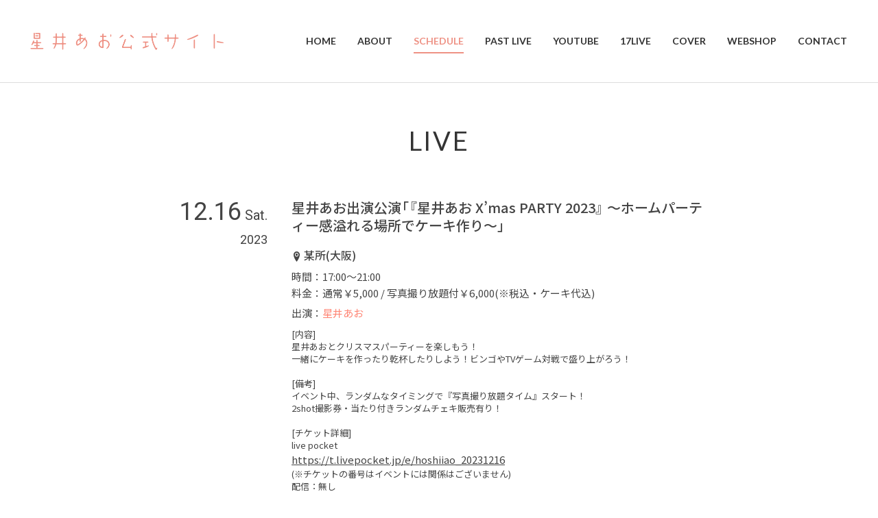

--- FILE ---
content_type: text/html; charset=UTF-8
request_url: https://hoshiiao.com/live/20231216event/
body_size: 6081
content:
<!DOCTYPE HTML>
<html lang="ja">

<head>
	<meta charset="utf-8">
	<meta name="viewport" content="width=device-width, initial-scale=1">
	<meta name="format-detection" content="telephone=no">
	<meta name="description" content="日本のギターアイドル、「星井あお」の公式サイトです。｜Japanese Guitar Idol "Ao Hoshii" OFFICIAL WEBSITE">
	<meta name="keywords" content="星井あお,ギターアイドル,アイドル,ギター">
	<title>星井あお出演公演「『星井あお X&#8217;mas PARTY 2023』 〜ホームパーティー感溢れる場所でケーキ作り〜」 | ギターアイドル『星井あお』公式サイト</title>
<meta name='robots' content='max-image-preview:large' />
<link rel='stylesheet' id='wp-block-library-css' href='https://hoshiiao.com/wp-includes/css/dist/block-library/style.min.css?ver=6.5.7' type='text/css' media='all' />
<style id='classic-theme-styles-inline-css' type='text/css'>
/*! This file is auto-generated */
.wp-block-button__link{color:#fff;background-color:#32373c;border-radius:9999px;box-shadow:none;text-decoration:none;padding:calc(.667em + 2px) calc(1.333em + 2px);font-size:1.125em}.wp-block-file__button{background:#32373c;color:#fff;text-decoration:none}
</style>
<style id='global-styles-inline-css' type='text/css'>
body{--wp--preset--color--black: #000000;--wp--preset--color--cyan-bluish-gray: #abb8c3;--wp--preset--color--white: #ffffff;--wp--preset--color--pale-pink: #f78da7;--wp--preset--color--vivid-red: #cf2e2e;--wp--preset--color--luminous-vivid-orange: #ff6900;--wp--preset--color--luminous-vivid-amber: #fcb900;--wp--preset--color--light-green-cyan: #7bdcb5;--wp--preset--color--vivid-green-cyan: #00d084;--wp--preset--color--pale-cyan-blue: #8ed1fc;--wp--preset--color--vivid-cyan-blue: #0693e3;--wp--preset--color--vivid-purple: #9b51e0;--wp--preset--gradient--vivid-cyan-blue-to-vivid-purple: linear-gradient(135deg,rgba(6,147,227,1) 0%,rgb(155,81,224) 100%);--wp--preset--gradient--light-green-cyan-to-vivid-green-cyan: linear-gradient(135deg,rgb(122,220,180) 0%,rgb(0,208,130) 100%);--wp--preset--gradient--luminous-vivid-amber-to-luminous-vivid-orange: linear-gradient(135deg,rgba(252,185,0,1) 0%,rgba(255,105,0,1) 100%);--wp--preset--gradient--luminous-vivid-orange-to-vivid-red: linear-gradient(135deg,rgba(255,105,0,1) 0%,rgb(207,46,46) 100%);--wp--preset--gradient--very-light-gray-to-cyan-bluish-gray: linear-gradient(135deg,rgb(238,238,238) 0%,rgb(169,184,195) 100%);--wp--preset--gradient--cool-to-warm-spectrum: linear-gradient(135deg,rgb(74,234,220) 0%,rgb(151,120,209) 20%,rgb(207,42,186) 40%,rgb(238,44,130) 60%,rgb(251,105,98) 80%,rgb(254,248,76) 100%);--wp--preset--gradient--blush-light-purple: linear-gradient(135deg,rgb(255,206,236) 0%,rgb(152,150,240) 100%);--wp--preset--gradient--blush-bordeaux: linear-gradient(135deg,rgb(254,205,165) 0%,rgb(254,45,45) 50%,rgb(107,0,62) 100%);--wp--preset--gradient--luminous-dusk: linear-gradient(135deg,rgb(255,203,112) 0%,rgb(199,81,192) 50%,rgb(65,88,208) 100%);--wp--preset--gradient--pale-ocean: linear-gradient(135deg,rgb(255,245,203) 0%,rgb(182,227,212) 50%,rgb(51,167,181) 100%);--wp--preset--gradient--electric-grass: linear-gradient(135deg,rgb(202,248,128) 0%,rgb(113,206,126) 100%);--wp--preset--gradient--midnight: linear-gradient(135deg,rgb(2,3,129) 0%,rgb(40,116,252) 100%);--wp--preset--font-size--small: 13px;--wp--preset--font-size--medium: 20px;--wp--preset--font-size--large: 36px;--wp--preset--font-size--x-large: 42px;--wp--preset--spacing--20: 0.44rem;--wp--preset--spacing--30: 0.67rem;--wp--preset--spacing--40: 1rem;--wp--preset--spacing--50: 1.5rem;--wp--preset--spacing--60: 2.25rem;--wp--preset--spacing--70: 3.38rem;--wp--preset--spacing--80: 5.06rem;--wp--preset--shadow--natural: 6px 6px 9px rgba(0, 0, 0, 0.2);--wp--preset--shadow--deep: 12px 12px 50px rgba(0, 0, 0, 0.4);--wp--preset--shadow--sharp: 6px 6px 0px rgba(0, 0, 0, 0.2);--wp--preset--shadow--outlined: 6px 6px 0px -3px rgba(255, 255, 255, 1), 6px 6px rgba(0, 0, 0, 1);--wp--preset--shadow--crisp: 6px 6px 0px rgba(0, 0, 0, 1);}:where(.is-layout-flex){gap: 0.5em;}:where(.is-layout-grid){gap: 0.5em;}body .is-layout-flex{display: flex;}body .is-layout-flex{flex-wrap: wrap;align-items: center;}body .is-layout-flex > *{margin: 0;}body .is-layout-grid{display: grid;}body .is-layout-grid > *{margin: 0;}:where(.wp-block-columns.is-layout-flex){gap: 2em;}:where(.wp-block-columns.is-layout-grid){gap: 2em;}:where(.wp-block-post-template.is-layout-flex){gap: 1.25em;}:where(.wp-block-post-template.is-layout-grid){gap: 1.25em;}.has-black-color{color: var(--wp--preset--color--black) !important;}.has-cyan-bluish-gray-color{color: var(--wp--preset--color--cyan-bluish-gray) !important;}.has-white-color{color: var(--wp--preset--color--white) !important;}.has-pale-pink-color{color: var(--wp--preset--color--pale-pink) !important;}.has-vivid-red-color{color: var(--wp--preset--color--vivid-red) !important;}.has-luminous-vivid-orange-color{color: var(--wp--preset--color--luminous-vivid-orange) !important;}.has-luminous-vivid-amber-color{color: var(--wp--preset--color--luminous-vivid-amber) !important;}.has-light-green-cyan-color{color: var(--wp--preset--color--light-green-cyan) !important;}.has-vivid-green-cyan-color{color: var(--wp--preset--color--vivid-green-cyan) !important;}.has-pale-cyan-blue-color{color: var(--wp--preset--color--pale-cyan-blue) !important;}.has-vivid-cyan-blue-color{color: var(--wp--preset--color--vivid-cyan-blue) !important;}.has-vivid-purple-color{color: var(--wp--preset--color--vivid-purple) !important;}.has-black-background-color{background-color: var(--wp--preset--color--black) !important;}.has-cyan-bluish-gray-background-color{background-color: var(--wp--preset--color--cyan-bluish-gray) !important;}.has-white-background-color{background-color: var(--wp--preset--color--white) !important;}.has-pale-pink-background-color{background-color: var(--wp--preset--color--pale-pink) !important;}.has-vivid-red-background-color{background-color: var(--wp--preset--color--vivid-red) !important;}.has-luminous-vivid-orange-background-color{background-color: var(--wp--preset--color--luminous-vivid-orange) !important;}.has-luminous-vivid-amber-background-color{background-color: var(--wp--preset--color--luminous-vivid-amber) !important;}.has-light-green-cyan-background-color{background-color: var(--wp--preset--color--light-green-cyan) !important;}.has-vivid-green-cyan-background-color{background-color: var(--wp--preset--color--vivid-green-cyan) !important;}.has-pale-cyan-blue-background-color{background-color: var(--wp--preset--color--pale-cyan-blue) !important;}.has-vivid-cyan-blue-background-color{background-color: var(--wp--preset--color--vivid-cyan-blue) !important;}.has-vivid-purple-background-color{background-color: var(--wp--preset--color--vivid-purple) !important;}.has-black-border-color{border-color: var(--wp--preset--color--black) !important;}.has-cyan-bluish-gray-border-color{border-color: var(--wp--preset--color--cyan-bluish-gray) !important;}.has-white-border-color{border-color: var(--wp--preset--color--white) !important;}.has-pale-pink-border-color{border-color: var(--wp--preset--color--pale-pink) !important;}.has-vivid-red-border-color{border-color: var(--wp--preset--color--vivid-red) !important;}.has-luminous-vivid-orange-border-color{border-color: var(--wp--preset--color--luminous-vivid-orange) !important;}.has-luminous-vivid-amber-border-color{border-color: var(--wp--preset--color--luminous-vivid-amber) !important;}.has-light-green-cyan-border-color{border-color: var(--wp--preset--color--light-green-cyan) !important;}.has-vivid-green-cyan-border-color{border-color: var(--wp--preset--color--vivid-green-cyan) !important;}.has-pale-cyan-blue-border-color{border-color: var(--wp--preset--color--pale-cyan-blue) !important;}.has-vivid-cyan-blue-border-color{border-color: var(--wp--preset--color--vivid-cyan-blue) !important;}.has-vivid-purple-border-color{border-color: var(--wp--preset--color--vivid-purple) !important;}.has-vivid-cyan-blue-to-vivid-purple-gradient-background{background: var(--wp--preset--gradient--vivid-cyan-blue-to-vivid-purple) !important;}.has-light-green-cyan-to-vivid-green-cyan-gradient-background{background: var(--wp--preset--gradient--light-green-cyan-to-vivid-green-cyan) !important;}.has-luminous-vivid-amber-to-luminous-vivid-orange-gradient-background{background: var(--wp--preset--gradient--luminous-vivid-amber-to-luminous-vivid-orange) !important;}.has-luminous-vivid-orange-to-vivid-red-gradient-background{background: var(--wp--preset--gradient--luminous-vivid-orange-to-vivid-red) !important;}.has-very-light-gray-to-cyan-bluish-gray-gradient-background{background: var(--wp--preset--gradient--very-light-gray-to-cyan-bluish-gray) !important;}.has-cool-to-warm-spectrum-gradient-background{background: var(--wp--preset--gradient--cool-to-warm-spectrum) !important;}.has-blush-light-purple-gradient-background{background: var(--wp--preset--gradient--blush-light-purple) !important;}.has-blush-bordeaux-gradient-background{background: var(--wp--preset--gradient--blush-bordeaux) !important;}.has-luminous-dusk-gradient-background{background: var(--wp--preset--gradient--luminous-dusk) !important;}.has-pale-ocean-gradient-background{background: var(--wp--preset--gradient--pale-ocean) !important;}.has-electric-grass-gradient-background{background: var(--wp--preset--gradient--electric-grass) !important;}.has-midnight-gradient-background{background: var(--wp--preset--gradient--midnight) !important;}.has-small-font-size{font-size: var(--wp--preset--font-size--small) !important;}.has-medium-font-size{font-size: var(--wp--preset--font-size--medium) !important;}.has-large-font-size{font-size: var(--wp--preset--font-size--large) !important;}.has-x-large-font-size{font-size: var(--wp--preset--font-size--x-large) !important;}
.wp-block-navigation a:where(:not(.wp-element-button)){color: inherit;}
:where(.wp-block-post-template.is-layout-flex){gap: 1.25em;}:where(.wp-block-post-template.is-layout-grid){gap: 1.25em;}
:where(.wp-block-columns.is-layout-flex){gap: 2em;}:where(.wp-block-columns.is-layout-grid){gap: 2em;}
.wp-block-pullquote{font-size: 1.5em;line-height: 1.6;}
</style>
<link rel='stylesheet' id='wp-pagenavi-css' href='https://hoshiiao.com/wp-content/plugins/wp-pagenavi/pagenavi-css.css?ver=2.70' type='text/css' media='all' />
<link rel='stylesheet' id='tablepress-default-css' href='https://hoshiiao.com/wp-content/tablepress-combined.min.css?ver=26' type='text/css' media='all' />
<link rel="canonical" href="https://hoshiiao.com/live/20231216event/">
	<meta property="og:locale" content="ja_JP">
			<meta property="og:title" content="  星井あお出演公演「『星井あお X&#8217;mas PARTY 2023』 〜ホームパーティー感溢れる場所でケーキ作り〜」" />
		<meta property="og:type" content="article" />
		<meta property="og:description" content="日本のギターアイドル、「星井あお」の公式サイトです。｜Japanese Guitar Idol "Ao Hoshii" OFFICIAL WEBSITE" />
	<meta property="og:url" content="https://hoshiiao.com" />
	<meta property="og:site_name" content="ギターアイドル『星井あお』公式サイト" />
	<meta property="og:image" content="https://hoshiiao.com/wp-content/uploads/2021/04/top.jpg" />
	<meta property="og:image:secure_url" content="https://hoshiiao.com/wp-content/uploads/2021/04/top.jpg" />
	<meta name="twitter:card" content="summary_large_image" />
			<meta name="twitter:title" content="  星井あお出演公演「『星井あお X&#8217;mas PARTY 2023』 〜ホームパーティー感溢れる場所でケーキ作り〜」" />
		<meta name="twitter:description" content="日本のギターアイドル、「星井あお」の公式サイトです。｜Japanese Guitar Idol "Ao Hoshii" OFFICIAL WEBSITE" />
	<meta name="twitter:image" content="https://hoshiiao.com/wp-content/uploads/2021/04/top.jpg" />
	<link rel="apple-touch-icon" href="https://hoshiiao.com/wp-content/uploads/2021/04/apple_icon.png">
	<link rel="icon" href="https://hoshiiao.com/wp-content/uploads/2021/04/icon.png">
	<link href="https://hoshiiao.com/wp-content/themes/zousanrecordspro/style.css" rel="stylesheet">
	<link rel="stylesheet" type="text/css" href="https://hoshiiao.com/wp-content/themes/zousanrecordspro/css/common/reset.css" media="all">
	<link rel="stylesheet" type="text/css" href="https://hoshiiao.com/wp-content/themes/zousanrecordspro/css/common/base.css" media="all">
	<link rel="stylesheet" type="text/css" href="https://hoshiiao.com/wp-content/themes/zousanrecordspro/css/common/contents.css" media="all">
	<link rel="stylesheet" type="text/css" href="https://hoshiiao.com/wp-content/themes/zousanrecordspro/css/lib/jquery.colorbox_02.css" media="all">
			<link rel="stylesheet" type="text/css" href="https://hoshiiao.com/wp-content/themes/zousanrecordspro/css/live.css" media="all">
		<style>
		:root {
			--link_color: #ee9184;
		}

		#footer_wrap {
			background: #ee91840F !important;
		}

		#backgroundcolor .top_area:nth-child(even) {
			background: #ee918408 !important;
		}
	</style>
			<!-- Global site tag (gtag.js) - Google Analytics -->
		<script async src="https://www.googletagmanager.com/gtag/js?id=G-ZXH904SCYM"></script>
		<script>
			window.dataLayer = window.dataLayer || [];

			function gtag() {
				dataLayer.push(arguments);
			}
			gtag('js', new Date());
			gtag('config', 'G-ZXH904SCYM');
		</script>
		<link rel='dns-prefetch' href='//s.w.org' />
</head>

<body>
	<div class="container">
		<header id="header_wrap">
			<div id="header">
				<div id="logo_set">
					<h1 id="logo"><a href="https://hoshiiao.com/"><img src="https://hoshiiao.com/wp-content/uploads/2021/04/logo-2.png" alt="ギターアイドル『星井あお』公式サイト"></a></h1>
				</div>
				<p id="gnav_btn" class="menu"><span></span><span></span><span></span></p>
				<nav id="gnav">
					<ul id="gnav_list" class="link_color">
						<li id="menu-item-25" class="menu-item menu-item-type-custom menu-item-object-custom menu-item-home menu-item-25"><a href="http://hoshiiao.com/"><span>HOME</span></a></li>
<li id="menu-item-117" class="menu-item menu-item-type-post_type menu-item-object-page menu-item-117"><a href="https://hoshiiao.com/about/"><span>ABOUT</span></a></li>
<li id="menu-item-22" class="menu-item menu-item-type-custom menu-item-object-custom menu-item-22"><a href="http://hoshiiao.com/live/"><span>SCHEDULE</span></a></li>
<li id="menu-item-908" class="menu-item menu-item-type-post_type menu-item-object-page menu-item-908"><a href="https://hoshiiao.com/pastlive/"><span>PAST LIVE</span></a></li>
<li id="menu-item-23" class="menu-item menu-item-type-custom menu-item-object-custom menu-item-23"><a href="http://hoshiiao.com/video/"><span>YOUTUBE</span></a></li>
<li id="menu-item-938" class="menu-item menu-item-type-custom menu-item-object-custom menu-item-938"><a target="_blank" rel="noopener" href="https://17.live/profile/u/3cdc4e19-e666-4eff-baa9-f5f782fc336a?lang=ja&#038;pid=InappShare&#038;af_c_id=profilepage"><span>17LIVE</span></a></li>
<li id="menu-item-923" class="menu-item menu-item-type-post_type menu-item-object-page menu-item-923"><a href="https://hoshiiao.com/cover/"><span>COVER</span></a></li>
<li id="menu-item-909" class="menu-item menu-item-type-custom menu-item-object-custom menu-item-909"><a target="_blank" rel="noopener" href="https://hoshiiao.booth.pm/"><span>WEBSHOP</span></a></li>
<li id="menu-item-18" class="menu-item menu-item-type-post_type menu-item-object-page menu-item-18"><a href="https://hoshiiao.com/contact/"><span>CONTACT</span></a></li>
					</ul>
					<ul class="sns_icon display_none_pc">
																			<li><a href="https://www.instagram.com/hoshiiao_1008/" target="_blank"><i class="icon icon-instagram"></i></a></li>
																			<li><a href="https://twitter.com/hoshiiao_1008" target="_blank"><i class="icon icon-x"></i></a></li>
																			<li><a href="https://www.youtube.com/user/BlueffectOfficial/videos" target="_blank"><i class="icon icon-youtube"></i></a></li>
																																			</ul>
				</nav>
			</div>
		</header><div id="contents_wrap">
	<div id="live_single_contents" class="contents fadein">
		<section class="area">
			<div class="hgroup">
				<h1 class="heading01">LIVE</h1>
			</div>
			<div id="live_box" class="box w800">
				<div class="part live_part">
					<ul class="live_ul">
						<li class="live_li">
							<div class="live_date">
																<p class="live_day">12.16<span class="live_week">Sat.</span><br class="display_none_sp"><span class="live_year">2023</span></p>
							</div>
							<div class="live_cont">
								<h4 class="live_title heading04">星井あお出演公演「『星井あお X&#8217;mas PARTY 2023』 〜ホームパーティー感溢れる場所でケーキ作り〜」</h4>
																	<p class="live_place"><i class="icon-location2"></i>某所(大阪)</p>
																									<p class="live_time">時間：17:00〜21:00</p>
																									<p class="live_price">料金：通常￥5,000 / 写真撮り放題付￥6,000(※税込・ケーキ代込)</p>
																									<p class="live_act">出演：<font color="#ff8574"><b>星井あお</b></font></p>
																									<p class="live_sup link_color">[内容]<br />
星井あおとクリスマスパーティーを楽しもう！<br />
一緒にケーキを作ったり乾杯したりしよう！ビンゴやTVゲーム対戦で盛り上がろう！<br />
<br />
[備考]<br />
イベント中、ランダムなタイミングで『写真撮り放題タイム』スタート！<br />
2shot撮影券・当たり付きランダムチェキ販売有り！<br />
<br />
[チケット詳細]<br />
live pocket<br />
<a href="https://t.livepocket.jp/e/hoshiiao_20231216" target="_blank">https://t.livepocket.jp/e/hoshiiao_20231216</a><br />
(※チケットの番号はイベントには関係はございません)<br />
配信：無し<br />
当日券発売：無し<br />
<br />
[チケット発売日程]<br />
2023年11月22日(水)22:00〜2023年12月15日(金)23:59<br />
※チケット予定枚数に達し次第、期限より早く締め切る場合がございます。予めご了承下さい。<br />
<br />
[注意事項]<br />
※途中参加・途中離脱可能<br />
※イベント時間およそ4時間程度<br />
※写真撮り放題タイムはスタッフの指示に従って下さい。通常時撮影不可<br />
※当日のチェキ撮影は星井あおと2shot、またはソロshotが可能です。<br />
※ケーキ作り時は「手洗い消毒をしっかりし、必ずマスク着用」を徹底して下さい。<br />
※集合場所等はチケットをご購入された方のみにお伝え致します。<br />
※お客様のご都合で途中スケジュール工程を変更して欲しいなどのご希望はお応えできませんので、予めご了承の程よろしくお願い致します。<br />
<br />
[主催・企画・制作]<br />
星井あお運営事務局<br />
<br />
[お問い合わせ]<br />
星井あお運営事務局 <a href="https://hoshiiao.com" target="_blank">https://hoshiiao.com</a></p>
																									<ul class="clm3_pc clm3_tb clm2_sp img_ul">
																					<li class="list_cont img_li">
												<p class="pic live_img btn"><a href="https://hoshiiao.com/wp-content/uploads/2023/10/20231216event.jpg" class="zoom"><img src="https://hoshiiao.com/wp-content/uploads/2023/10/20231216event.jpg" alt="星井あお出演公演「『星井あお X&#8217;mas PARTY 2023』 〜ホームパーティー感溢れる場所でケーキ作り〜」"><span class="icon icon-zoom"></span></a></p>
											</li>
																			</ul>
																									<div class="gmap">
										<iframe src="https://www.google.com/maps/embed?pb=!1m18!1m12!1m3!1d104994.83753484543!2d135.403464762137!3d34.67771143458337!2m3!1f0!2f0!3f0!3m2!1i1024!2i768!4f13.1!3m3!1m2!1s0x6000e6553406e2e1%3A0xc55bc16ee46a2fe7!2z5aSn6Ziq5bqc5aSn6Ziq5biC!5e0!3m2!1sja!2sjp!4v1700653912317!5m2!1sja!2sjp" width="600" height="450" style="border:0;" allowfullscreen="" loading="lazy" referrerpolicy="no-referrer-when-downgrade"></iframe>									</div>
																							</div>
						</li>
					</ul>
				</div>
				<div class="part">
					<p><a href="javascript:history.back();" class="button btn_modoru"><span><i class="icon icon-arrow_left"></i>BACK</span></a></p>
				</div>
			</div>
		</section>
	</div>
</div>
		<footer id="footer_wrap">
							<div id="sns_wrap">
					<ul class="sns_icon">
																			<li><a href="https://www.instagram.com/hoshiiao_1008/" target="_blank"><i class="icon icon-instagram"></i></a></li>
																			<li><a href="https://twitter.com/hoshiiao_1008" target="_blank"><i class="icon icon-x"></i></a></li>
																			<li><a href="https://www.youtube.com/user/BlueffectOfficial/videos" target="_blank"><i class="icon icon-youtube"></i></a></li>
																																			</ul>
				</div>
									<div id="copyright_wrap">
				<p id="copyright"><small>© 2021 星井あお</small></p>
			</div>
			<div id="pagetop"><a href=".header" class="button"><span class="icon icon-arrow-to-top"></span></a></div>
		</footer>
				</div>
		<script src="https://ajax.googleapis.com/ajax/libs/jquery/3.4.1/jquery.min.js"></script>
		<script src="https://hoshiiao.com/wp-content/themes/zousanrecordspro/js/lib.js" charset="utf-8"></script>
		<script src="https://hoshiiao.com/wp-content/themes/zousanrecordspro/js/frame.js" charset="utf-8"></script>
		<script src="https://hoshiiao.com/wp-content/themes/zousanrecordspro/js/base.js" charset="utf-8"></script>
					<script src="https://hoshiiao.com/wp-content/themes/zousanrecordspro/js/jquery.colorbox.js" charset="utf-8"></script>
			<script src="https://hoshiiao.com/wp-content/themes/zousanrecordspro/js/live.js" charset="utf-8"></script>
				</body>

		</html>

--- FILE ---
content_type: text/css
request_url: https://hoshiiao.com/wp-content/themes/zousanrecordspro/style.css
body_size: 116
content:
/*
Theme Name: zousanrecordspro
Author: Hiroshi Ota
Author URI: https://wp.zousanrecords.com/
Description: バンド・ミュージシャンのためのテーマ
Theme URL: https://wp.zousanrecords.com/
Version: 2.2.4.94
*/


--- FILE ---
content_type: text/css
request_url: https://hoshiiao.com/wp-content/themes/zousanrecordspro/css/common/base.css
body_size: 4296
content:
@charset "UTF-8";
/**======================================
	base
======================================**/

@import url('https://fonts.googleapis.com/css2?family=Noto+Sans+JP:wght@100;300;400;500;700;900&display=swap');
@import url('https://fonts.googleapis.com/css2?family=Lato:ital,wght@0,300;0,400;0,700;0,900;1,400;1,700&display=swap');
@import url('https://fonts.googleapis.com/css2?family=Roboto:ital,wght@0,300;0,400;0,500;0,700;1,300;1,400;1,500;1,700&display=swap');
@import url('https://cdn.jsdelivr.net/npm/yakuhanjp@3.4.1/dist/css/yakuhanjp.min.css');

/*--------------------------------------
	body, container
---------------------------------------*/
body {
  position: relative;
  background: #fff;
  font-family: 'Noto Sans JP', 'Helvetica Neue', Arial,
    'Hiragino Kaku Gothic ProN', 'Hiragino Sans', Meiryo, sans-serif;
  color: #333;
  -webkit-text-size-adjust: 100%;
}

body * {
  border-color: #ddd;
}

@media screen and (min-width: 600px) {
  body {
    color: #444;
  }
}

.container {
  position: relative;
  display: -webkit-box;
  display: flex;
  -webkit-box-orient: vertical;
  -webkit-box-direction: normal;
  flex-direction: column;
  min-height: 100vh;
  padding-top: 71px;
  transition: 0.5s;
}

/*--------------------------------------
	global_tags
---------------------------------------*/

a {
  outline: none;
}

a,
a:visited {
  color: inherit;
  transition: 0.3s;
}

a:hover {
  transition: 0.3s;
}

a.block_link {
  display: block;
  text-decoration: none;
}

a.block_link,
a.block_link * {
  color: #333;
}

@media screen and (min-width: 600px) {
  a.block_link,
  a.block_link * {
    color: #444;
  }
}

/*--------------------------------------
	header
---------------------------------------*/

#header_wrap {
  position: absolute;
  top: 0;
  border-bottom: 1px solid #ddd;
  width: 100%;
  background-color: #fff;
  z-index: 4;
  transition: 0.5s;
}

#header_wrap #header {
  position: relative;
  margin-left: auto;
  margin-right: auto;
  display: flex;
  flex-wrap: wrap;
  justify-content: space-between;
  align-items: center;
  height: 70px;
}

@media screen and (min-width: 600px) {
  #header_wrap #header {
    padding-left: 30px;
    padding-right: 30px;
    max-width: 1300px;
  }
}

@media screen and (min-width: 1025px) {
  #header_wrap #header {
    height: 120px;
    transition: 0.5s;
  }

  #header_wrap.header_wrap_change #header {
    height: 70px;
    transition: 0.5s;
  }
}

@media screen and (max-width: 1024px) {
  #header_wrap #header {
    height: 90px;
    transition: 0.5s;
  }

  #header_wrap.header_wrap_change #header {
    height: 70px;
    transition: 0.5s;
  }
}

#header_wrap #header #logo_set {
  display: inline-block;
  padding-left: 1rem;
}

#header_wrap #header #logo_set #logo a img {
  width: auto;
  height: 40px;
}

@media screen and (max-width: 1024px) {
  #header_wrap #header #logo_set #logo a img {
    height: 45px;
    transition: 0.5s;
  }

  #header_wrap.header_wrap_change #header #logo_set #logo a img {
    height: 40px;
    transition: 0.5s;
  }
}

@media screen and (min-width: 1025px) {
  #header_wrap #header #logo_set #logo a img {
    height: 50px;
    transition: 0.5s;
  }

  #header_wrap.header_wrap_change #header #logo_set #logo a img {
    height: 40px;
    transition: 0.5s;
  }
}

#header_wrap #header #header_navi {
  display: none;
}

#header .sns_icon {
  display: flex;
  margin: 20px 3em 0;
  flex-wrap: wrap;
  justify-content: center;
}

#header .sns_icon a {
  text-decoration: none;
}

#header .sns_icon li {
  margin-bottom: 15px;
  margin-left: 15px;
  margin-right: 15px;
}

#header .sns_icon li .icon::before {
  font-size: 3rem;
}

/*--------------------------------------
	gnav
---------------------------------------*/

#header #gnav {
  font-family: 'Lato', 'Noto Sans JP', sans-serif;
}

#header #gnav .menu-item:hover {
  cursor: pointer;
}

#header #gnav a {
  font-weight: 700;
}

@media screen and (min-width: 1025px) {
  #gnav_wrap {
    position: relative;
    z-index: 10;
  }
  #gnav_wrap #gnav {
    position: relative;
    margin-left: auto;
    margin-right: auto;
    width: 100%;
  }
}

@media screen and (min-width: 1025px) and (min-width: 600px) {
  #gnav_wrap #gnav {
    padding-left: 50px;
    padding-right: 50px;
    max-width: 1300px;
  }
}

@media screen and (min-width: 1025px) {
  #header #gnav {
    max-width: 980px;
  }
}

/* gnav_btn */

#gnav_wrap #gnav_btn,
#header #gnav_btn {
  display: block;
  position: absolute;
  top: calc(50% - 11px);
  right: 0;
  margin-right: 1em;
  width: 26px;
  height: 22px;
  cursor: pointer;
  z-index: 25;
  transition: all 0.4s;
}

#gnav_wrap #gnav_btn span,
#header #gnav_btn span {
  display: inline-block;
  position: absolute;
  left: 0;
  border-radius: 1px;
  width: 100%;
  height: 2px;
  background-color: #333;
  font-size: 0;
  transition: all 0.4s;
}

#gnav_wrap #gnav_btn span:nth-of-type(1),
#header #gnav_btn span:nth-of-type(1) {
  top: 0;
}

#gnav_wrap #gnav_btn span:nth-of-type(2),
#header #gnav_btn span:nth-of-type(2) {
  top: 10px;
}

#gnav_wrap #gnav_btn span:nth-of-type(3),
#header #gnav_btn span:nth-of-type(3) {
  bottom: 0;
}

/* タップ時に回転させる
#gnav_wrap #gnav_btn.close,
#header #gnav_btn.close {
  transform: rotate(360deg);
}
*/

#gnav_wrap #gnav_btn.close span:nth-of-type(1),
#header #gnav_btn.close span:nth-of-type(1) {
  transform: translateY(10px) rotate(-45deg);
}

#gnav_wrap #gnav_btn.close span:nth-of-type(2),
#header #gnav_btn.close span:nth-of-type(2) {
  opacity: 0;
}

#gnav_wrap #gnav_btn.close span:nth-of-type(3),
#header #gnav_btn.close span:nth-of-type(3) {
  transform: translateY(-10px) rotate(45deg);
}

@media screen and (min-width: 600px) {
  #gnav_wrap #gnav_btn,
  #header #gnav_btn {
    top: calc(50% - 15px);
    width: 34px;
    height: 30px;
  }

  #gnav_wrap #gnav_btn span:nth-of-type(1),
  #header #gnav_btn span:nth-of-type(1) {
    top: 0;
  }

  #gnav_wrap #gnav_btn span:nth-of-type(2),
  #header #gnav_btn span:nth-of-type(2) {
    top: 14px;
  }

  #gnav_wrap #gnav_btn span:nth-of-type(3),
  #header #gnav_btn span:nth-of-type(3) {
    bottom: 0;
  }

  #gnav_wrap #gnav_btn.close span:nth-of-type(1),
  #header #gnav_btn.close span:nth-of-type(1) {
    transform: translateY(14px) rotate(-45deg);
  }

  #gnav_wrap #gnav_btn.close span:nth-of-type(2),
  #header #gnav_btn.close span:nth-of-type(2) {
    opacity: 0;
  }

  #gnav_wrap #gnav_btn.close span:nth-of-type(3),
  #header #gnav_btn.close span:nth-of-type(3) {
    transform: translateY(-14px) rotate(45deg);
  }
}

@media screen and (min-width: 1025px) {
  #gnav_wrap #gnav_btn,
  #header #gnav_btn {
    display: none;
  }
}

/* gnav */

#gnav_list a.current span,
#gnav_list a:hover span {
  color: var(--link_color) !important;
}

@media screen and (max-width: 1024px) {
  #gnav #gnav_list {
    margin-top: 10px;
  }

  #gnav #gnav_list li a:active {
    color: var(--link_color);
  }

  #gnav_wrap #gnav,
  #header #gnav {
    position: fixed;
    top: 86px;
    bottom: 100%;
    right: 0;
    left: 0;
    width: 100%;
    height: auto;
    background: rgba(255, 255, 255, 0.9);
    overflow: hidden;
    z-index: 20;
    transition: 0.3s;
  }

  #gnav_wrap #gnav.open,
  #header #gnav.open {
    bottom: 0;
    overflow: scroll;
  }

  #gnav_wrap #gnav #topnavi_list,
  #header #gnav #topnavi_list {
    margin: 2em 0;
  }

  #gnav_wrap #gnav #topnavi_list li,
  #header #gnav #topnavi_list li {
    margin: 0 3em 6px;
  }

  #gnav_wrap #gnav #topnavi_list li a,
  #gnav_wrap #gnav #topnavi_list li a:visited,
  #header #gnav #topnavi_list li a,
  #header #gnav #topnavi_list li a:visited {
    display: block;
    position: relative;
    margin-top: 1rem;
    padding: 0;
    text-decoration: none;
    overflow: hidden;
  }

  #gnav_wrap #gnav #topnavi_list li a span,
  #gnav_wrap #gnav #topnavi_list li a:visited span,
  #header #gnav #topnavi_list li a span,
  #header #gnav #topnavi_list li a:visited span {
    display: block;
    padding: 0.9em 0 0.85em;
    border: 1px solid #999;
    font-size: 1.5rem;
    font-weight: 500;
    text-align: center;
    text-overflow: ellipsis;
    white-space: nowrap;
    color: #fff;
  }

  #gnav_wrap #gnav #gnav_list > li,
  #header #gnav #gnav_list > li {
    margin: 0 3em;
  }

  #gnav_wrap #gnav #gnav_list > li > a,
  #gnav_wrap #gnav #gnav_list > li > a:visited,
  #header #gnav #gnav_list > li > a,
  #header #gnav #gnav_list > li > a:visited {
    display: block;
    position: relative;
    padding: 0;
    line-height: 3em;
    text-decoration: none;
    overflow: hidden;
  }

  #gnav_wrap #gnav #gnav_list > li > a > span,
  #gnav_wrap #gnav #gnav_list > li > a:visited > span,
  #header #gnav #gnav_list > li > a > span,
  #header #gnav #gnav_list > li > a:visited > span {
    display: block;
    padding: 0.9em 0 0.85em;
    font-size: 1.5rem;
    font-weight: 600;
    text-align: center;
    text-overflow: ellipsis;
    white-space: nowrap;
  }

  #gnav_wrap #gnav #gnav_list > li:active,
  #header #gnav #gnav_list > li:active {
    box-shadow: 0 1px 2px rgba(0, 0, 0, 0.6);
  }

  #gnav_wrap #gnav #gnav_list > li a:focus,
  #header #gnav #gnav_list > li a:focus {
    outline: none !important;
  }
}

@media screen and (min-width: 1025px) {
  #gnav #gnav_list li a {
    color: #333;
  }

  #gnav_list > li > a span {
    position: relative;
    display: inline-block;
    text-decoration: none;
  }
  #gnav_list > li > a span::after {
    position: absolute;
    bottom: -4px;
    left: 0;
    content: '';
    width: 100%;
    height: 2px;
    transform: scale(0, 1);
    transform-origin: left top;
    transition: transform 0.3s;
    background: var(--link_color);
  }
  #gnav_list > li > a:hover span::after {
    transform: scale(1, 1);
  }

  #gnav_list > li > a.current span::after {
    transform: none;
  }

  #gnav_wrap #gnav #gnav_list,
  #header #gnav #gnav_list {
    display: flex;
    width: 100%;
  }

  #gnav_wrap #gnav #gnav_list > li,
  #header #gnav #gnav_list > li {
    flex-grow: 1;
    flex-basis: auto;
    text-align: center;
    line-height: 1em;
    margin-right: 1px;
  }

  #gnav_wrap #gnav #gnav_list > li:last-child,
  #header #gnav #gnav_list > li:last-child {
    margin-right: 0;
  }

  #header #gnav #gnav_list > li:last-child {
    border-right: none;
  }

  #gnav_wrap #gnav #gnav_list > li > a,
  #gnav_wrap #gnav #gnav_list > li > a:visited,
  #header #gnav #gnav_list > li > a,
  #header #gnav #gnav_list > li > a:visited {
    display: block;
    padding-left: 15px;
    padding-right: 15px;
    height: 100%;
    line-height: 1.8em;
    text-decoration: none !important;
  }

  #gnav_wrap #gnav #gnav_list > li > a > span,
  #gnav_wrap #gnav #gnav_list > li > a:visited > span,
  #header #gnav #gnav_list > li > a > span,
  #header #gnav #gnav_list > li > a:visited > span {
    padding: 0.2em 0 0.2em;
    font-size: 1.4rem;
    text-align: center;
    text-overflow: ellipsis;
    white-space: nowrap;
    color: #333;
    font-weight: 700;
  }

  #gnav_wrap #gnav #gnav_list > li > a:not(.current),
  #header #gnav #gnav_list > li > a:not(.current) {
    transition: all 0.5s;
  }

  #gnav_wrap #gnav #gnav_list > li > a:not(.current) span,
  #gnav_wrap #gnav #gnav_list > li > a:not(.current)::before,
  #gnav_wrap #gnav #gnav_list > li > a:not(.current)::after,
  #header #gnav #gnav_list > li > a:not(.current) span,
  #header #gnav #gnav_list > li > a:not(.current)::before,
  #header #gnav #gnav_list > li > a:not(.current)::after {
    transition: all 0.5s;
  }
}

/* サブメニューに対応 */

#gnav .sub-menu li a {
  text-decoration: none;
  font-weight: 500;
}

#gnav .sub-menu li a span {
  font-weight: 500;
}

@media (max-width: 1024px) {
  #gnav li.menu-item-has-children > a {
    text-align: center;
  }

  #gnav li.menu-item-has-children > a span {
    position: relative;
    display: inline !important;
    padding-bottom: 0 !important;
  }

  #gnav li.menu-item-has-children > a > span::before {
    font-family: 'icomoon';
    font-size: 2em;
    position: absolute;
    top: 13px;
    right: -20px;
    content: '\e906';
    font-size: 10px;
  }

  #gnav .sub-menu {
    margin-top: -10px;
  }

  #gnav .sub-menu li:last-child span {
    border-bottom: none;
  }

  #gnav .sub-menu li a {
    text-align: center;
  }

  #gnav .sub-menu li a span {
    display: block;
    margin-left: auto;
    margin-right: auto;
    padding: 0.9em 0 0.85em;
    font-size: 1.5rem;
    font-weight: normal;
  }
}

@media (min-width: 1025px) {
  #gnav li.menu-item-has-children > a {
    padding-right: 30px !important;
  }

  #gnav li.menu-item-has-children > a > span::before {
    font-family: 'icomoon';
    font-size: 2em;
    position: absolute;
    top: 5px;
    right: -15px;
    content: '\e906';
    font-size: 10px;
  }

  #gnav .sub-menu {
    position: absolute;
    visibility: hidden;
    opacity: 0;
    transition: 0.3s;
    z-index: 2;
  }

  #gnav li:hover .sub-menu {
    visibility: visible;
    opacity: 1;
    transition: 0.3s;
  }

  #gnav .sub-menu li {
    border-bottom: 1px solid #ddd;
    border-left: 1px solid #ddd;
    border-right: 1px solid #ddd;
  }

  #gnav .sub-menu li:first-child {
    border-top: 1px solid #ddd;
  }

  #gnav .sub-menu li a {
    display: block;
    padding: 10px 15px;
    text-align: left;
    background-color: rgba(255, 255, 255, 0.95);
    transition: 0.3s;
  }
}

/*--------------------------------------
	title / promo
---------------------------------------*/

#promo_wrap {
  position: relative;
  z-index: 3;
}

#title_wrap {
  position: relative;
  background-color: #777;
  z-index: 3;
}

#title_wrap #title {
  position: relative;
  margin-left: auto;
  margin-right: auto;
  background: #eee;
}

@media screen and (min-width: 600px) {
  #title_wrap #title {
    padding-left: 50px;
    padding-right: 50px;
    max-width: 1300px;
  }
}
@media screen and (max-width: 599px) {
  #title_wrap #title .title_text {
    margin: 0;
    padding: 0.8em 5%;
    font-size: 2rem;
    line-height: 1.3em;
  }
}
@media screen and (min-width: 600px) {
  #title_wrap #title .title_text {
    padding: 50px 0;
    font-size: 2.6rem;
  }
}

/*--------------------------------------
	contents
---------------------------------------*/

#contents_wrap {
  position: relative;
  -webkit-box-flex: 1;
  flex-grow: 1;
  z-index: 3;
}

#contents_wrap .contents {
  position: relative;
}

.area > .box {
  position: relative;
  margin-right: auto;
  margin-left: auto;
  width: 90%;
  max-width: 1200px;
}

.area > .box.full {
  width: 100%;
  max-width: none;
}

@media screen and (max-width: 1024px) {
  .area > .box.full > * {
    margin-right: auto;
    margin-left: auto;
    width: 90%;
  }
}

@media screen and (min-width: 1025px) {
  .area > .box.w800 {
    width: 800px;
  }
}

#contents_wrap .contents .area .box,
#contents_wrap .contents .main_area .box {
  margin-bottom: 2em;
}

#contents_wrap .contents .area .box .part,
#contents_wrap .contents .main_area .box .part {
  margin-bottom: 1.5em;
}

#contents_wrap .contents.wide_contents {
  margin-bottom: 0;
  padding: 0;
}

#contents_wrap .contents.wide_contents .area,
#contents_wrap .contents.wide_contents .main_area {
  padding-top: 3em;
  padding-bottom: 3em;
}

#contents_wrap .contents.wide_contents .area .box:last-child,
#contents_wrap .contents.wide_contents .main_area .box:last-child {
  margin-bottom: 0;
}

#contents_wrap .contents.wide_contents .area .box:last-child .part:last-child,
#contents_wrap
  .contents.wide_contents
  .main_area
  .box:last-child
  .part:last-child {
  margin-bottom: 0;
}

@media screen and (max-width: 599px) {
  #contents_wrap .contents {
    margin-bottom: 3em;
    padding-top: 2em;
  }
}

@media screen and (min-width: 600px) and (max-width: 1024px) {
  #contents_wrap .contents {
    margin-bottom: 4em;
    padding-top: 3em;
  }
}

@media screen and (min-width: 600px) {
  #contents_wrap .contents {
    margin-bottom: 0;
    padding-top: 40px;
  }

  #contents_wrap .contents .area.no_padding,
  #contents_wrap .contents .main_area.no_padding {
    padding-top: 0;
    padding-bottom: 0;
  }

  #contents_wrap .contents .area .box,
  #contents_wrap .contents .main_area .box {
    margin-bottom: 40px;
  }

  #contents_wrap .contents .area .box .part,
  #contents_wrap .contents .main_area .box .part {
    margin-bottom: 30px;
    padding: 0;
  }

  #contents_wrap .contents.wide_contents {
    margin-bottom: 0;
    padding: 0;
    width: 100%;
    max-width: 100%;
  }

  #contents_wrap .contents.wide_contents .area,
  #contents_wrap .contents.wide_contents .main_area {
    padding-top: 60px;
    padding-bottom: 60px;
  }
}

@media screen and (min-width: 1025px) {
  #contents_wrap .contents {
    display: flex;
    flex-wrap: wrap;
    justify-content: space-between;
    padding-top: 60px;
  }

  #contents_wrap .contents .side_area {
    flex-basis: 20%;
    max-width: 20%;
  }

  #contents_wrap .contents .main_area {
    flex-basis: 75%;
    max-width: 75%;
  }

  #contents_wrap .contents .area .box {
    margin-bottom: 80px;
  }

  #contents_wrap .contents .area {
    flex-basis: 100%;
    max-width: 100%;
  }

  #contents_wrap .contents.wide_contents {
    display: block;
    margin-bottom: 0;
  }
}

/*--------------------------------------
	footer
---------------------------------------*/

#footer_wrap {
  padding: 18px 0;
  width: 100%;
  text-align: center;
}

@media screen and (max-width: 599px) {
  #footer_wrap #sns_wrap,
  #footer_wrap #footer_nav,
  #footer_wrap #copyright_wrap,
  #footer_wrap #powered_wrap {
    padding-left: 5%;
    padding-right: 5%;
  }
}

@media screen and (min-width: 600px) {
  #footer_wrap {
    padding: 15px 0;
    width: 100%;
    text-align: center;
  }

  #footer_wrap #sns_wrap,
  #footer_wrap #footer_nav,
  #footer_wrap #copyright_wrap,
  #footer_wrap #powered_wrap {
    margin-left: auto;
    margin-right: auto;
    padding-left: 50px;
    padding-right: 50px;
    max-width: 1300px;
  }
}

/* sns_wrap */

#sns_wrap {
  margin-top: 7px;
  margin-bottom: 5px;
}

#sns_wrap .sns_icon {
  display: flex;
  justify-content: center;
  flex-wrap: wrap;
}

#sns_wrap .sns_icon li {
  margin-right: 20px;
  margin-left: 20px;
}

#sns_wrap .sns_icon li .icon::before {
  font-size: 25px;
  line-height: 34px;
  color: #444;
}

#sns_wrap .sns_icon a {
  text-decoration: none;
}

#sns_wrap .sns_icon a .icon::before {
  transition: 0.3s;
}

#sns_wrap .sns_icon a:hover .icon::before {
  color: var(--link_color);
  transition: 0.3s;
}

@media screen and (max-width: 599px) {
  #sns_wrap .sns_icon li {
    margin-bottom: 10px;
  }
}

@media screen and (min-width: 600px) {
  #sns_wrap {
    margin-top: 15px;
    margin-bottom: 15px;
  }
}

/* footer_nav */

#footer_nav {
  margin-top: 5px;
  margin-bottom: 15px;
}

#footer_nav .footer_menu_ul {
  display: flex;
  justify-content: center;
  flex-wrap: wrap;
  padding-left: 5%;
  padding-right: 5%;
}

#footer_nav .footer_menu_ul li {
  margin-right: 15px;
}

#footer_nav .footer_menu_ul li:last-child {
  margin-right: 0;
}

#footer_nav .footer_menu_ul li a span {
  font-size: 1.2rem;
  transition: 0.3s;
}

#footer_nav .footer_menu_ul li a:hover span {
  opacity: 0.8;
  transition: 0.3s;
}

@media screen and (min-width: 600px) {
  #footer_nav {
    margin-top: 10px;
  }
}

/* copyright_wrap */

#copyright_wrap #copyright {
  text-align: center;
}

#copyright_wrap #copyright small {
  font-size: 1.4rem;
  line-height: 1em;
  color: #333;
}

/* powered_wrap */

#powered_wrap {
  text-align: center;
}

#powered_wrap .powered a {
  font-size: 1.1rem;
  color: #999;
  text-decoration: none;
  font-weight: 500;
}

/*--------------------------------------
	pagetop
---------------------------------------*/

#pagetop {
  position: fixed;
  bottom: 10%;
  right: 10px;
  width: 40px;
  height: 40px;
  z-index: 10;
  opacity: 0;
}

#pagetop a {
  padding: 0 !important;
  width: 100%;
  height: 100%;
  background: #fff;
  border: 2px solid #333;
  color: #333;
  text-decoration: none;
  border-radius: 0;
}

#pagetop a:hover {
  color: #fff;
  background: var(--link_color);
  border: 2px solid var(--link_color);
}
#pagetop a:hover span::before {
  color: #fff;
}
#pagetop a span {
  display: block;
  position: relative;
  padding: 0 !important;
  width: 100%;
  height: 100%;
  border: none !important;
  background: none !important;
}

#pagetop a span::before {
  font-size: 21px;
  line-height: 18px;
  display: block;
  position: absolute;
  top: 50%;
  left: 50%;
  margin-top: -8px;
  margin-left: -13px;
}

@media screen and (max-width: 599px) {
  #pagetop a {
    display: block;
    position: relative;
    padding: 0;
    text-decoration: none;
    overflow: hidden;
    cursor: pointer;
  }

  #pagetop a span {
    display: block;
    padding: 0.7em 1em 0.65em;
    font-size: 1.6rem;
    font-weight: 500;
    text-align: center;
    text-overflow: ellipsis;
    white-space: nowrap;
    color: #333;
  }

  #pagetop a:active span {
    border: 1px solid var(--link_color);
    background: var(--link_color);
    color: #fff;
  }

  #pagetop a:focus {
    outline: none !important;
  }

  #pagetop a,
  #pagetop a::before,
  #pagetop a::after,
  #pagetop a > *,
  #pagetop a > *::before,
  #pagetop a > *::after,
  #pagetop a > * > * {
    font-weight: 500;
    color: #333;
  }
}

@media screen and (min-width: 600px) {
  #pagetop a {
    display: inline-block;
    padding: 0;
    text-decoration: none !important;
    outline: none;
    cursor: pointer;
  }

  #pagetop a span {
    display: block;
    padding: 1em 3.5em 0.95em;
    text-align: center;
    vertical-align: baseline;
    color: #333;
  }

  #pagetop a:visited span {
    color: #333;
  }

  #pagetop a:hover span {
    background: #aaa;
  }

  #pagetop a:hover span,
  #pagetop a:hover span::before,
  #pagetop a:hover span::after {
    color: #fff;
  }

  #pagetop a,
  #pagetop a::before,
  #pagetop a::after,
  #pagetop a > *,
  #pagetop a > *::before,
  #pagetop a > *::after,
  #pagetop a > * > * {
    transition: all 0.3s;
  }

  #pagetop a:focus {
    outline: none !important;
  }
}

/*--------------------------------------
	wpadminbar
---------------------------------------*/

#wpadminbar {
  position: fixed !important;
}

#gnav_list a {
  color: #333;
}

/*--------------------------------------
	reCAPTCHA
---------------------------------------*/

.grecaptcha-badge {
  display: none;
}


--- FILE ---
content_type: text/css
request_url: https://hoshiiao.com/wp-content/themes/zousanrecordspro/css/common/contents.css
body_size: 9349
content:
@charset "UTF-8";
/**======================================
	contents
======================================**/

/*--------------------------------------
	heading
---------------------------------------*/
/* heading */
.hgroup {
  margin-right: auto;
  margin-left: auto;
  width: 90%;
  max-width: 1200px;
}

@media screen and (min-width: 600px) {
  .hgroup {
    padding-left: 0;
    padding-right: 0;
  }
}

.heading01 {
  margin-bottom: 35px;
  font-size: 3.4rem;
  text-align: center;
  font-family: YakuHanJP, 'Lato', 'Noto Sans JP', sans-serif;
  color: #333;
  line-height: 1.3em;
  letter-spacing: 0.06em;
}

@media screen and (min-width: 600px) {
  .heading01 {
    margin-bottom: 55px;
    font-size: 3.8rem;
  }
}

@media screen and (min-width: 1025px) {
}

.heading02,
.heading03,
.heading04,
.heading05 {
  margin-bottom: 0.5em;
  line-height: 1.3em;
  font-weight: 500;
  font-family: YakuHanJP, 'Noto Sans JP', sans-serif;
}

.heading02 {
  font-size: 2.8rem;
}

.heading03 {
  font-size: 2.4rem;
}

.heading04 {
  font-size: 2rem;
}

@media screen and (min-width: 600px) {
  .heading02 {
    font-size: 3rem;
  }

  .heading03 {
    font-size: 2.4rem;
  }

  .heading04 {
    font-size: 2rem;
  }
}

.box > * > .heading03:not(:first-child),
.box > * > .heading04:not(:first-child),
.part > * > .heading03:not(:first-child),
.part > * > .heading04:not(:first-child) {
  margin-top: 1em;
}

/*--------------------------------------
	inline -text
---------------------------------------*/
/* common */
.texts p,
p.text {
  margin-bottom: 1em;
  line-height: 1.8em;
}
.texts p a,
p.text a {
  word-break: break-all;
  word-wrap: break-word;
}

/* list */
.texts ul,
.texts ol,
ul.text,
ol.text {
  margin-bottom: 1em;
}
.texts ul > li,
ul.text > li {
  position: relative;
  margin-bottom: 2px;
  padding-left: 24px;
  line-height: 1.5em;
}
.texts ol > li,
ol.text > li {
  position: relative;
  margin-bottom: 2px;
  padding-left: 28px;
  line-height: 1.5em;
}
.texts ul > li::before,
.texts ul > li::after,
.texts ol > li::before,
.texts ol > li::after,
ul.text > li::before,
ul.text > li::after,
ol.text > li::before,
ol.text > li::after {
  display: block;
  position: absolute;
  top: 0;
  left: 0;
}
.texts ul > li ul,
.texts ul > li ol,
.texts ol > li ul,
.texts ol > li ol,
ul.text > li ul,
ul.text > li ol,
ol.text > li ul,
ol.text > li ol {
  margin-top: 6px;
}

.texts ul > li::before,
ul.text > li::before {
  content: '';
  top: 0.6em;
  left: 0.2em;
  width: 6px;
  height: 6px;
  background-color: #333;
  border-radius: 100%;
}

.texts ol > li,
ol.text > li {
  counter-increment: num;
  color: #333;
}
.texts ol > li::after,
ol.text > li::after {
  content: counter(num, decimal-leading-zero) '. ';
  width: 1.5em;
  color: #333;
}

ul.ul_arrow > li::before,
.texts ul.ul_arrow > li::before {
  content: '';
  top: 0.5em;
  width: 6px;
  height: 6px;
  border-radius: 0 !important;
  background-color: transparent !important;
  border-right: 2px solid #333;
  border-bottom: 2px solid #333;
  border-color: #333;
  -webkit-transform: rotate(-45deg);
  transform: rotate(-45deg);
}

ul.ul_line > li::before,
.texts ul.ul_line > li::before {
  content: '';
  top: 0.65em;
  width: 8px;
  height: 1px;
  background-color: #999;
}

ul.ol_circle > li,
.texts ol.ol_circle > li {
  padding-left: 40px;
  line-height: 30px;
  counter-increment: num;
}
ul.ol_circle > li::before,
ul.ol_circle > li::after,
.texts ol.ol_circle > li::before,
.texts ol.ol_circle > li::after {
  width: 30px;
  height: 30px;
  margin-top: -0.1em;
  line-height: 30px;
}
ul.ol_circle > li::before,
.texts ol.ol_circle > li::before {
  content: '';
  background-color: #333;
  border-radius: 100%;
  z-index: 2;
}
ul.ol_circle > li::after,
.texts ol.ol_circle > li::after {
  content: counter(num);
  font-weight: 500;
  text-align: center;
  color: #fff;
  z-index: 3;
}

ul.ol_kome > li,
.texts ol.ol_kome > li {
  padding-left: 40px;
  counter-increment: num;
}
ul.ol_kome > li::after,
.texts ol.ol_kome > li::after {
  content: '※' counter(num) ' ';
  width: 40px;
  font-weight: 500;
  color: #333;
}

.texts dl,
dl.text {
  margin-bottom: 10px;
  line-height: 1.8em;
}
.texts dl > dt,
dl.text > dt {
  display: inline-block;
  float: left;
  clear: left;
  max-width: 7em;
  line-height: 1.5em;
  color: #333;
}
.texts dl dd,
dl.text dd {
  position: relative;
  margin-bottom: 5px;
  padding-left: 8em;
  line-height: 1.5em;
}

/* catch / supple / caption / kome */
.catch {
  font-size: 2.2rem !important;
  line-height: 1.5em !important;
  color: #333;
}

.supple {
  font-size: 1.2rem !important;
  line-height: 1.5em !important;
}

.caption {
  font-size: 1.2rem !important;
  line-height: 1.3em !important;
}

.caution {
  color: #c00;
}

.icon_kome {
  position: relative;
  padding-left: 1.5em !important;
  list-style: none !important;
}
.icon_kome::before {
  content: '※';
  display: block;
  position: absolute;
  top: 0;
  left: 0;
  width: 1em;
}

.icon_kome_dl {
  margin-left: 0 !important;
  padding-left: 0 !important;
  list-style: none !important;
}
.icon_kome_dl .kome_dt {
  display: block;
  padding-left: 3em;
}
.icon_kome_dl .kome_dd {
  display: inline-block;
  float: left;
  margin-right: 5px;
  color: #c00;
}

.center {
  text-align: center !important;
}

/*  price / tel */

.tel a {
  font-family: inherit !important;
  font-size: inherit !important;
  font-weight: inherit !important;
  text-decoration: none !important;
  line-height: inherit !important;
  text-align: inherit !important;
  letter-spacing: inherit !important;
  color: inherit !important;
}

.text_border_1px {
  text-shadow: #fff 1px 1px 0, #fff -1px -1px 0, #fff -1px 1px 0,
    #fff 1px -1px 0, #fff 0px 1px 0, #fff -1px 0, #fff -1px 0 0, #fff 1px 0 0;
}

.text_border_2px {
  text-shadow: #fff 2px 0px, #fff -2px 0px, #fff 0px -2px, #fff 0px 2px,
    #fff 2px 2px, #fff -2px 2px, #fff 2px -2px, #fff -2px -2px, #fff 1px 2px,
    #fff -1px 2px, #fff 1px -2px, #fff -1px -2px, #fff 2px 1px, #fff -2px 1px,
    #fff 2px -1px, #fff -2px -1px;
}

/*--------------------------------------
	inline -img
---------------------------------------*/
.texts img {
  margin-bottom: 0.5em;
  width: 100%;
}

.pic {
  margin-bottom: 0.5em;
}
.pic img {
  width: 100%;
  vertical-align: bottom;
}

.pic a:active img,
.btn a:active img,
.pic a:hover img {
  opacity: 0.75;
}

.frame_01 {
  padding: 4px;
  border: 1px solid #ddd;
}

.frame_02 {
  padding: 0;
  border: 5px solid #ddd;
}

/* object_fit ( for cms ) */
.object_fit {
  display: block;
  position: relative;
  margin-bottom: 0.5em;
}
.object_fit::before {
  content: '';
  display: block;
  padding-top: 75%;
}
.object_fit img {
  position: absolute;
  top: 0;
  left: 0;
  bottom: 0;
  right: 0;
  width: 100%;
  height: 100%;
  object-fit: cover;
}
@media screen and (min-width: 600px) {
  /* for ie11& edge */
  .object_fit img {
    font-family: 'object-fit: cover;';
  }
}

/*--------------------------------------
	button
---------------------------------------*/

/* button */

a.button {
  display: inline-block;
  position: relative;
  margin: 0.5em 0 0.8em;
  padding: 0;
  text-decoration: none;
  overflow: hidden;
  cursor: pointer;
}

a.button span {
  display: block;
  border: 1px solid #333;
  padding: 0.7em 2em;
  background: #fff;
  font-size: 1.6rem;
  text-align: center;
  text-overflow: ellipsis;
  white-space: nowrap;
  color: #333;
  transition: 0.3s;
}

a.button:hover span,
a.button:active span {
  background: var(--link_color);
  border: 1px solid var(--link_color);
  color: #fff;
}

a.button:hover span i.icon::before,
a.button:hover span i.icon::after,
a.button:active span i.icon::before {
  color: #fff;
}

@media screen and (max-width: 599px) {
  a.button span {
    font-weight: 500;
  }
}

/* btn_small */

a.btn_small {
  min-width: 200px;
}

/* btn_modoru */

a.btn_modoru {
  box-shadow: none !important;
}

a.btn_modoru:hover {
  color: inherit !important;
}

a.btn_modoru span {
  padding: 0.7em 10px !important;
  border: none !important;
  background: none !important;
  color: inherit !important;
  font-weight: 600;
}

a.btn_modoru span i.icon::before {
  position: relative;
  bottom: 1px;
  margin-right: 10px;
  display: inline-block;
  transition: 0.3s;
  font-size: 3rem;
}

a.btn_modoru:hover span i.icon::before {
  color: inherit !important;
  transform: translateX(-10px);
  transition: 0.3s;
}

@media screen and (min-width: 600px) {
  a.btn_modoru span i.icon::before {
    font-weight: 600;
  }
}

a.btn_modoru span i.icon-chevron-left-solid:before {
  content: '\e90e' !important; /* アップデート対応 */
}

/* btn_more */

a.btn_more {
  box-shadow: none !important;
  text-decoration: none;
}

a.btn_more:hover {
  color: inherit !important;
}

a.btn_more span {
  padding: 0.7em 10px !important;
  border: none !important;
  background: none !important;
  color: inherit !important;
  font-weight: 600;
}

a.btn_more span i.icon::before {
  position: relative;
  bottom: 1px;
  margin-left: 10px;
  display: inline-block;
  transition: 0.3s;
  font-size: 3rem;
}

a.btn_more:hover span i.icon::before {
  color: inherit !important;
  transform: translateX(10px);
  transition: 0.3s;
}

@media screen and (min-width: 600px) {
  a.btn_more span {
    font-size: 2rem;
  }

  a.btn_more span i.icon::before {
    font-size: 3.8rem;
    font-weight: 600;
  }
}

/* pager */

.wp-pagenavi {
  text-align: center;
}

.wp-pagenavi a {
  text-decoration: none;
}

.wp-pagenavi span.current,
.wp-pagenavi a.page,
.wp-pagenavi a.previouspostslink,
.wp-pagenavi a.nextpostslink,
.wp-pagenavi a.first,
.wp-pagenavi a.last {
  display: inline-block;
  margin-bottom: 5px;
  margin-right: 5px;
  padding: 0;
  width: 35px;
  line-height: 35px;
  text-align: center;
}

.wp-pagenavi .pages {
  display: none;
}

.wp-pagenavi span.current {
  color: #fff;
  background: var(--link_color);
  border: 1px solid var(--link_color);
}

.wp-pagenavi a.page,
.wp-pagenavi a.previouspostslink,
.wp-pagenavi a.nextpostslink,
.wp-pagenavi a.first,
.wp-pagenavi a.last {
  background: #fff;
  border: 1px solid #333;
  color: #333;
}

.wp-pagenavi a.page:hover,
.wp-pagenavi a.previouspostslink:hover,
.wp-pagenavi a.nextpostslink:hover,
.wp-pagenavi a.first:hover,
.wp-pagenavi a.last:hover {
  background: var(--link_color);
  border: 1px solid var(--link_color);
  color: #fff;
}

.wp-pagenavi .extend {
  margin-right: 5px;
  font-size: 2rem;
  border: none;
}

/* open_close */
@media screen and (max-width: 599px) {
  .open_close_wrap .open_close_handle {
    display: block;
    position: relative;
    padding: 0;
    text-decoration: none;
    overflow: hidden;
    cursor: pointer;
  }
  .open_close_wrap .open_close_handle span {
    display: block;
    border: 1px solid #444;
    padding: 0.7em 1em 0.65em;
    background: #222;
    font-size: 1.6rem;
    font-weight: 500;
    text-align: center;
    text-overflow: ellipsis;
    white-space: nowrap;
    color: #fff;
  }
  .open_close_wrap .open_close_handle:visited span {
    color: #fff;
  }
  .open_close_wrap .open_close_handle:active span {
    border: 1px solid #aaa;
    box-shadow: 0 1px 2px rgba(0, 0, 0, 0.6);
    background: #333;
  }
  .open_close_wrap .open_close_handle:focus {
    outline: none !important;
  }
  .open_close_wrap .open_close_handle,
  .open_close_wrap .open_close_handle::before,
  .open_close_wrap .open_close_handle::after,
  .open_close_wrap .open_close_handle > *,
  .open_close_wrap .open_close_handle > *::before,
  .open_close_wrap .open_close_handle > *::after,
  .open_close_wrap .open_close_handle > * > * {
    font-weight: 500;
  }
  .open_close_wrap .open_close_handle span {
    border-radius: 0.4em;
  }
  .open_close_wrap .open_close_handle.minus span {
    border-bottom-left-radius: 0;
    border-bottom-right-radius: 0;
  }
  .open_close_wrap .open_close_handle.plus span {
    position: relative;
  }
  .open_close_wrap .open_close_handle.plus span::before {
    content: '\f067';
    width: 22px;
    height: 22px;
    font-size: 22px;
    font-family: 'icomoon';
    line-height: 22px;
    display: block;
    position: absolute;
    top: 50%;
    margin-top: -11px;
    right: 0.5em;
  }
  .open_close_wrap .open_close_handle.minus span {
    position: relative;
  }
  .open_close_wrap .open_close_handle.minus span::before {
    content: '\f068';
    width: 22px;
    height: 22px;
    font-size: 22px;
    font-family: 'icomoon';
    line-height: 22px;
    display: block;
    position: absolute;
    top: 50%;
    margin-top: -11px;
    right: 0.5em;
  }
  .open_close_wrap .open_close_target {
    padding: 1.2em 1em 0.25em;
    background-color: #fff;
    border-left: 1px solid #999;
    border-right: 1px solid #999;
    border-bottom: 1px solid #999;
    border-bottom-left-radius: 0.4em;
    border-bottom-right-radius: 0.4em;
  }
  .open_close_wrap.type_menu .open_close_target {
    margin-top: 0;
    padding: 0;
    border: none;
  }
  .open_close_wrap.type_menu .open_close_target.btn_group_sp {
    margin-top: 0;
  }
  .open_close_wrap.type_menu
    .open_close_target.btn_group_sp
    :first-child
    a
    span {
    border-top: none;
    border-top-left-radius: 0;
    border-top-right-radius: 0;
  }
}
@media screen and (min-width: 600px) {
  .open_close_wrap .open_close_handle {
    padding: 10px 0 10px 25px;
  }
  .open_close_wrap .open_close_handle.plus {
    position: relative;
  }
  .open_close_wrap .open_close_handle.plus::before {
    content: '\f067';
    width: 18px;
    height: 18px;
    font-size: 18px;
    font-family: 'icomoon';
    line-height: 18px;
    display: block;
    position: absolute;
    top: 50%;
    margin-top: -9px;
  }
  .open_close_wrap .open_close_handle.minus {
    position: relative;
  }
  .open_close_wrap .open_close_handle.minus::before {
    content: '\f068';
    width: 18px;
    height: 18px;
    font-size: 18px;
    font-family: 'icomoon';
    line-height: 18px;
    display: block;
    position: absolute;
    top: 50%;
    margin-top: -9px;
  }
  .open_close_wrap .open_close_handle:hover {
    color: #999;
    cursor: pointer;
  }
  .open_close_wrap .open_close_target {
    padding-bottom: 20px;
  }
  .open_close_wrap.type_menu .open_close_target {
    margin-top: 0;
    padding: 0;
    border: none;
    background-color: inherit;
  }
}

/* tab */
.tab_wrap .tab_handle_set {
  display: table;
}
.tab_wrap .tab_handle_set .tab_handle {
  display: table-cell;
}
.tab_wrap .tab_target_set {
  background-color: #fff;
  border: 1px solid #999;
}
@media screen and (max-width: 599px) {
  .tab_wrap .tab_handle_set {
    border-collapse: collapse;
    width: 100%;
  }
  .tab_wrap .tab_handle_set .tab_handle a {
    display: block;
    position: relative;
    padding: 0;
    box-shadow: 0 1px 2px rgba(0, 0, 0, 0.2);
    text-decoration: none;
    overflow: hidden;
    cursor: pointer;
  }
  .tab_wrap .tab_handle_set .tab_handle a span {
    display: block;
    border: 1px solid #444;
    padding: 0.7em 1em 0.65em;
    background: #222;
    font-size: 1.6rem;
    font-weight: 500;
    text-align: center;
    text-overflow: ellipsis;
    white-space: nowrap;
    color: #fff;
  }
  .tab_wrap .tab_handle_set .tab_handle a:visited span {
    color: #fff;
  }
  .tab_wrap .tab_handle_set .tab_handle a:active span {
    border: 1px solid #aaa;
    box-shadow: 0 1px 2px rgba(0, 0, 0, 0.6);
    background: #333;
  }
  .tab_wrap .tab_handle_set .tab_handle a:focus {
    outline: none !important;
  }
  .tab_wrap .tab_handle_set .tab_handle a,
  .tab_wrap .tab_handle_set .tab_handle a::before,
  .tab_wrap .tab_handle_set .tab_handle a::after,
  .tab_wrap .tab_handle_set .tab_handle a > *,
  .tab_wrap .tab_handle_set .tab_handle a > *::before,
  .tab_wrap .tab_handle_set .tab_handle a > *::after,
  .tab_wrap .tab_handle_set .tab_handle a > * > * {
    font-weight: 500;
    color: #fff;
  }
  .tab_wrap .tab_handle_set .tab_handle a.current {
    box-shadow: none;
    cursor: default !important;
    pointer-events: none;
  }
  .tab_wrap .tab_handle_set .tab_handle a.current span {
    border-bottom: none;
    background-color: #fff;
    color: #333;
  }
  .tab_wrap .tab_handle_set .tab_handle:first-child a span {
    border-top-left-radius: 0.4em;
  }
  .tab_wrap .tab_handle_set .tab_handle:last-child a span {
    border-top-right-radius: 0.4em;
  }
  .tab_wrap .tab_handle_set .tab_handle:not(:first-child) a span {
    border-left: none;
  }
  .tab_wrap .tab_target_set {
    border-top: none;
    border-bottom-left-radius: 0.4em;
    border-bottom-right-radius: 0.4em;
    background-color: #fff;
  }
  .tab_wrap .tab_target_set .tab_target {
    padding: 1.2em 1em 0.25em;
  }
}
@media screen and (min-width: 600px) {
  .tab_wrap .tab_handle_set {
    position: relative;
    z-index: 2;
  }
  .tab_wrap .tab_handle_set .tab_handle a {
    display: inline-block;
    padding: 0;
    text-decoration: none !important;
    outline: none;
    cursor: pointer;
  }
  .tab_wrap .tab_handle_set .tab_handle a span {
    padding-left: 1em;
    padding-right: 1em;
  }
  .tab_wrap .tab_handle_set .tab_handle a span {
    display: block;
    padding: 1em 3.5em 0.95em;
    border: 1px solid #444;
    background: #222;
    text-align: center;
    vertical-align: baseline;
    color: #fff;
  }
  .tab_wrap .tab_handle_set .tab_handle a:visited span {
    color: #fff;
  }
  .tab_wrap .tab_handle_set .tab_handle a:hover span {
    background: #aaa;
  }
  .tab_wrap .tab_handle_set .tab_handle a:hover span,
  .tab_wrap .tab_handle_set .tab_handle a:hover span::before,
  .tab_wrap .tab_handle_set .tab_handle a:hover span::after {
    color: #fff;
  }
  .tab_wrap .tab_handle_set .tab_handle a,
  .tab_wrap .tab_handle_set .tab_handle a::before,
  .tab_wrap .tab_handle_set .tab_handle a::after,
  .tab_wrap .tab_handle_set .tab_handle a > *,
  .tab_wrap .tab_handle_set .tab_handle a > *::before,
  .tab_wrap .tab_handle_set .tab_handle a > *::after,
  .tab_wrap .tab_handle_set .tab_handle a > * > * {
    transition: all 0.5s;
  }
  .tab_wrap .tab_handle_set .tab_handle a:focus {
    outline: none !important;
  }
  .tab_wrap .tab_handle_set .tab_handle a.current span {
    border-bottom: 1px solid #fff;
    background-color: #fff;
    color: #444;
  }
  .tab_wrap .tab_handle_set .tab_handle:not(:first-child) a {
    margin-left: -1px;
  }
  .tab_wrap .tab_target_set {
    position: relative;
    margin-top: -1px;
    z-index: 1;
  }
  .tab_wrap .tab_target_set .tab_target {
    padding: 25px 25px 15px;
  }
}

/*--------------------------------------
	box > part > * 
---------------------------------------*/
/* box option */
.cover_cont {
  position: relative;
  padding: 1.5em 1em 1.4em;
  border-radius: 0.2em;
  background: #eee;
}

.cover_cont .heading_in_cover {
  position: absolute;
  top: 0;
  left: 0;
  padding: 0.2em 1em;
  background: #666;
  font-size: 1.2rem;
  color: #fff;
}

.bottom_line_01 {
  margin-bottom: 1.5em;
  padding-bottom: 1.5em;
  border-bottom: 1px solid #ddd;
}
@media screen and (min-width: 600px) {
  .bottom_line_01 {
    margin-bottom: 30px;
    padding-bottom: 30px;
  }
}

.bottom_line_02 {
  margin-bottom: 1em;
  padding-bottom: 1em;
  border-bottom: 1px dashed #ddd;
}
@media screen and (min-width: 600px) {
  .bottom_line_02 {
    margin-bottom: 20px;
    padding-bottom: 20px;
  }
}

/* flext_box */
@media screen and (max-width: 599px) {
  /* reset */
  .image_cont,
  .texts_cont,
  .left_cont,
  .right_cont,
  .list_cont {
    margin-bottom: 1em;
  }

  /* image_texts left_right float ( sp ) */
  .image_texts_sp {
    display: flex;
    justify-content: space-between;
  }
  .image_texts_sp > .image_cont {
    flex-basis: 30%;
    order: 1;
    max-width: 30%;
  }
  .image_texts_sp > .texts_cont {
    flex-basis: 65%;
    order: 2;
    max-width: 65%;
  }

  .texts_image_sp {
    display: flex;
    justify-content: space-between;
  }
  .texts_image_sp > .image_cont {
    flex-basis: 30%;
    order: 2;
    max-width: 30%;
  }
  .texts_image_sp > .texts_cont {
    flex-basis: 65%;
    order: 1;
    max-width: 65%;
  }

  .left_right_sp {
    display: flex;
    justify-content: space-between;
  }
  .left_right_sp > .left_cont {
    flex-basis: 48%;
    max-width: 48%;
    order: 1;
  }
  .left_right_sp > .right_cont {
    flex-basis: 48%;
    max-width: 48%;
    order: 2;
  }

  .float_left_sp > .image_cont {
    float: left;
    margin: 0 1em 0.6em 0;
    width: 20%;
  }

  .float_right_sp > .image_cont {
    float: right;
    margin: 0 0 0.6em 1em;
    width: 30%;
  }

  .image_cont .caption,
  .image_cont .texts,
  .image_cont .text,
  .image_cont .supple {
    padding-left: 0.3em;
    padding-right: 0.3em;
  }

  /* clm_box ( sp ) */
  .clm2_sp,
  .clm3_sp,
  .clm4_sp,
  .clm5_sp {
    display: flex;
    flex-wrap: wrap;
  }
  .clm2_sp > .list_cont .caption,
  .clm2_sp > .list_cont .texts,
  .clm2_sp > .list_cont .text,
  .clm3_sp > .list_cont .caption,
  .clm3_sp > .list_cont .texts,
  .clm3_sp > .list_cont .text,
  .clm4_sp > .list_cont .caption,
  .clm4_sp > .list_cont .texts,
  .clm4_sp > .list_cont .text,
  .clm5_sp > .list_cont .caption,
  .clm5_sp > .list_cont .texts,
  .clm5_sp > .list_cont .text {
    padding-left: 0.3em;
    padding-right: 0.3em;
  }
  #contents_wrap .contents .main_area .box .part.clm2_sp,
  #contents_wrap .contents .main_area .box .part.clm3_sp,
  #contents_wrap .contents .main_area .box .part.clm4_sp,
  #contents_wrap .contents .main_area .box .part.clm5_sp {
    margin-bottom: -1em;
  }

  .clm2_sp > .list_cont {
    margin-right: 2%;
    flex-basis: 49%;
    max-width: 49%;
  }
  .clm2_sp > .list_cont:nth-child(2n) {
    margin-right: 0;
  }

  .clm3_sp > .list_cont {
    margin-right: 2%;
    flex-basis: 32%;
    max-width: 32%;
  }
  .clm3_sp > .list_cont:nth-child(3n) {
    margin-right: 0;
  }

  .clm4_sp > .list_cont {
    margin-right: 2%;
    flex-basis: 23.5%;
    max-width: 23.5%;
  }
  .clm4_sp > .list_cont:nth-child(4n) {
    margin-right: 0;
  }

  .clm5_sp > .list_cont {
    margin-right: 2.5%;
    flex-basis: 18%;
    max-width: 18%;
  }
  .clm5_sp > .list_cont:nth-child(5n) {
    margin-right: 0;
  }
}
@media screen and (min-width: 600px) and (max-width: 1024px) {
  /* reset */
  .image_cont,
  .texts_cont,
  .left_cont,
  .right_cont,
  .list_cont {
    margin-bottom: 1em;
  }

  /* image_texts left_right float ( tb ) */
  .image_texts_tb {
    display: flex;
    justify-content: space-between;
  }
  .image_texts_tb > .image_cont {
    flex-basis: 30%;
    order: 1;
    max-width: 30%;
  }
  .image_texts_tb > .texts_cont {
    flex-basis: 65%;
    order: 2;
    max-width: 65%;
  }

  .texts_image_tb {
    display: flex;
    justify-content: space-between;
  }
  .texts_image_tb > .image_cont {
    flex-basis: 30%;
    order: 2;
    max-width: 30%;
  }
  .texts_image_tb > .texts_cont {
    flex-basis: 65%;
    order: 1;
    max-width: 65%;
  }

  .left_right_tb {
    display: flex;
    justify-content: space-between;
  }
  .left_right_tb > .left_cont {
    flex-basis: 48%;
    order: 1;
    max-width: 48%;
  }
  .left_right_tb > .right_cont {
    flex-basis: 48%;
    order: 2;
    max-width: 48%;
  }

  .float_left_tb > .image_cont {
    float: left;
    margin: 0 1em 0.6em 0;
    width: 20%;
  }

  .float_right_tb > .image_cont {
    float: right;
    margin: 0 0 0.6em 1em;
    width: 30%;
  }

  .image_cont .caption,
  .image_cont .texts,
  .image_cont .text,
  .image_cont .supple {
    padding-left: 0.3em;
    padding-right: 0.3em;
  }

  /* clm_box ( tb ) */
  .clm2_tb,
  .clm3_tb,
  .clm4_tb,
  .clm5_tb {
    display: flex;
    flex-wrap: wrap;
  }
  .clm2_tb > .list_cont .caption,
  .clm2_tb > .list_cont .texts,
  .clm2_tb > .list_cont .text,
  .clm3_tb > .list_cont .caption,
  .clm3_tb > .list_cont .texts,
  .clm3_tb > .list_cont .text,
  .clm4_tb > .list_cont .caption,
  .clm4_tb > .list_cont .texts,
  .clm4_tb > .list_cont .text,
  .clm5_tb > .list_cont .caption,
  .clm5_tb > .list_cont .texts,
  .clm5_tb > .list_cont .text {
    padding-left: 0.3em;
    padding-right: 0.3em;
  }
  #contents_wrap .contents .main_area .box .part.clm2_tb,
  #contents_wrap .contents .main_area .box .part.clm3_tb,
  #contents_wrap .contents .main_area .box .part.clm4_tb,
  #contents_wrap .contents .main_area .box .part.clm5_tb {
    margin-bottom: -1em;
  }

  .clm2_tb > .list_cont {
    margin-right: 2%;
    flex-basis: 49%;
    max-width: 49%;
  }
  .clm2_tb > .list_cont:nth-child(2n) {
    margin-right: 0;
  }

  .clm3_tb > .list_cont {
    margin-right: 2%;
    flex-basis: 32%;
    max-width: 32%;
  }
  .clm3_tb > .list_cont:nth-child(3n) {
    margin-right: 0;
  }

  .clm4_tb > .list_cont {
    margin-right: 2%;
    flex-basis: 23.5%;
    max-width: 23.5%;
  }
  .clm4_tb > .list_cont:nth-child(4n) {
    margin-right: 0;
  }

  .clm5_tb > .list_cont {
    margin-right: 2.5%;
    flex-basis: 18%;
    max-width: 18%;
  }
  .clm5_tb > .list_cont:nth-child(5n) {
    margin-right: 0;
  }
}
@media screen and (min-width: 1025px) {
  /* reset */
  .image_cont,
  .texts_cont,
  .left_cont,
  .right_cont,
  .list_cont {
    margin-bottom: 1.5em;
  }

  /* image_texts left_right float ( pc ) */
  .image_texts_pc {
    display: flex;
    justify-content: space-between;
  }
  .image_texts_pc > .image_cont {
    flex-basis: 30%;
    order: 1;
    max-width: 30%;
  }
  .image_texts_pc > .texts_cont {
    flex-basis: 65%;
    order: 2;
    max-width: 65%;
  }

  .texts_image_pc {
    display: flex;
    justify-content: space-between;
  }
  .texts_image_pc > .image_cont {
    flex-basis: 30%;
    order: 2;
    max-width: 30%;
  }
  .texts_image_pc > .texts_cont {
    flex-basis: 65%;
    order: 1;
    max-width: 65%;
  }

  .left_right_pc {
    display: flex;
    justify-content: space-between;
  }
  .left_right_pc > .left_cont {
    flex-basis: 48%;
    order: 1;
    max-width: 48%;
  }
  .left_right_pc > .right_cont {
    flex-basis: 48%;
    order: 2;
    max-width: 48%;
  }

  .float_left_pc > .image_cont {
    float: left;
    margin: 0 1em 0.6em 0;
    width: 20%;
  }

  .float_right_pc > .image_cont {
    float: right;
    margin: 0 0 0.6em 1em;
    width: 30%;
  }

  .image_cont .caption,
  .image_cont .texts,
  .image_cont .text,
  .image_cont .supple {
    padding-left: 0.3em;
    padding-right: 0.3em;
  }

  /* clm_box ( pc ) */
  .clm2_pc,
  .clm3_pc,
  .clm4_pc,
  .clm5_pc {
    display: flex;
    flex-wrap: wrap;
  }
  .clm2_pc > .list_cont .caption,
  .clm2_pc > .list_cont .texts,
  .clm2_pc > .list_cont .text,
  .clm3_pc > .list_cont .caption,
  .clm3_pc > .list_cont .texts,
  .clm3_pc > .list_cont .text,
  .clm4_pc > .list_cont .caption,
  .clm4_pc > .list_cont .texts,
  .clm4_pc > .list_cont .text,
  .clm5_pc > .list_cont .caption,
  .clm5_pc > .list_cont .texts,
  .clm5_pc > .list_cont .text {
    padding-left: 0.3em;
    padding-right: 0.3em;
  }
  #contents_wrap .contents .main_area .box .part.clm2_pc,
  #contents_wrap .contents .main_area .box .part.clm3_pc,
  #contents_wrap .contents .main_area .box .part.clm4_pc,
  #contents_wrap .contents .main_area .box .part.clm5_pc {
    margin-bottom: -1em;
  }

  .clm2_pc > .list_cont {
    margin-right: 2%;
    flex-basis: 49%;
    max-width: 49%;
  }
  .clm2_pc > .list_cont:nth-child(2n) {
    margin-right: 0;
  }

  .clm3_pc > .list_cont {
    margin-right: 2%;
    flex-basis: 32%;
    max-width: 32%;
  }
  .clm3_pc > .list_cont:nth-child(3n) {
    margin-right: 0;
  }

  .clm4_pc > .list_cont {
    margin-right: 2%;
    flex-basis: 23.5%;
    max-width: 23.5%;
  }
  .clm4_pc > .list_cont:nth-child(4n) {
    margin-right: 0;
  }

  .clm5_pc > .list_cont {
    margin-right: 2.5%;
    flex-basis: 18%;
    max-width: 18%;
  }
  .clm5_pc > .list_cont:nth-child(5n) {
    margin-right: 0;
  }
}
/*--------------------------------------
	table
---------------------------------------*/
table {
  margin: 0 0 0.6em;
  width: 100%;
}
table caption {
  display: none;
}
table th {
  padding: 0.5em;
  vertical-align: top;
  line-height: 1.4em;
}
table td {
  padding: 0.5em;
  vertical-align: top;
  line-height: 1.4em;
}
@media screen and (min-width: 600px) {
  table th {
    padding: 15px 10px;
  }
  table td {
    padding: 15px 10px;
  }
}

/* table01 */
table.table01 {
  border-bottom: 1px solid #ddd;
}
table.table01 th {
  border-top: 1px solid #ddd;
  background: #eee;
  font-weight: 500;
}
table.table01 td {
  background: #fff;
}

/* table02 */
table.table02 {
  border-top: 1px solid #ddd;
  background: #fff;
}
table.table02 th {
  border-bottom: 1px solid #ddd;
  font-weight: 500;
}
table.table02 td {
  border-bottom: 1px solid #ddd;
}

/* table03 */
table.table03 {
  background: #fff;
}
table.table03 th,
table.table03 td {
  border: 1px solid #ddd;
}
table.table03 th,
table.table03 th p {
  background: #eee;
  font-weight: 500;
  text-align: center;
}
@media screen and (max-width: 599px) {
  table.table03 thead {
    display: none;
  }
  table.table03 tbody tr {
    display: block;
    margin-bottom: 1em;
  }
  table.table03 tbody th {
    display: block;
    text-align: left;
  }
  table.table03 tbody td {
    display: flex;
    padding: 0;
    border-top: none;
  }
  table.table03 tbody td::before,
  table.table03 tbody td p {
    padding: 0.5em 0.75em;
  }
  table.table03 tbody td::before {
    content: attr(data-title);
    background: #eee;
    font-weight: 500;
  }
}

/* table04 */
table.table04 th,
table.table04 td {
  padding: 0.5em 0.75em;
  border: 1px solid #ddd;
}
table.table04 th {
  background: #f8f8f8;
}

/* table_reset */
table.table0 {
  margin: 0;
}
table.table0 th {
  background: none;
}
table.table0 td {
  background: none;
}

@media screen and (max-width: 599px) {
  /* table_block */
  table.table_block_sp th {
    display: block;
    padding: 0.5em;
    border-top: 1px solid #ddd;
    text-align: center;
  }
  table.table_block_sp td {
    display: block;
    padding: 0.5em;
  }
}
@media screen and (max-width: 1024px) {
  /* scroll_table */
  .scroll_table {
    overflow: auto;
    white-space: nowrap;
  }
  .scroll_table::-webkit-scrollbar {
    height: 5px;
  }
  .scroll_table::-webkit-scrollbar-track {
    background: #f1f1f1;
  }
  .scroll_table::-webkit-scrollbar-thumb {
    background: #bcbcbc;
  }
  .scroll_table table {
    width: 100%;
  }
}

/*--------------------------------------
	form
---------------------------------------*/
/* input_text, textarea */
form input.input_text,
form select.input_text {
  margin: 0.5em 0;
  padding: 0.4em 1em;
  border: 1px solid #ddd;
  border-radius: 0.2em;
  width: 100%;
  min-height: 2.2em;
  background-color: #fff;
}
form input.input_text.size_m {
  width: 40%;
  display: inline-block;
}
form input.input_text.size_s {
  width: 25%;
  display: inline-block;
}
form input.input_text.size_ss,
form select.input_text.size_ss {
  width: 15%;
  display: inline-block;
}
form input.input_text:hover,
form input.input_text:focus {
  background-color: #fafafa;
  border: 1px solid #c5c5c5;
}
form input.input_text[disabled],
form input.input_text[disabled]:hover {
  background-color: #eee;
  border: 1px solid #c5c5c5;
}

form .textarea {
  margin: 0.5em 0;
  padding: 0.4em 1em;
  border: 1px solid #ddd;
  width: 100%;
  min-height: 3.2em;
  background-color: #fff;
  border-radius: 0.2em;
}
form .textarea:hover,
form .textarea:focus {
  background-color: #fafafa;
  border: 1px solid #c5c5c5;
}

/* radio */
form .radio_label input[type='radio'] {
  display: none;
}
form .radio_label label span {
  position: relative;
  margin-right: 25px;
  padding-left: 35px;
}
form .radio_label label span::before {
  content: '';
  display: block;
  position: absolute;
  top: -1.5px;
  left: 0;
  border: 1px solid #ddd;
  border-radius: 50%;
  width: 25px;
  height: 25px;
  background: #fff;
  transition: 0.5s cubic-bezier(0.23, 1, 0.32, 1);
}
form .radio_label label span::after {
  content: '';
  display: block;
  position: absolute;
  top: 11.5px;
  left: 13px;
  border-radius: 50%;
  width: 0;
  height: 0;
  background: #333;
  opacity: 0;
  transition: 0.5s cubic-bezier(0.23, 1, 0.32, 1);
}
form .radio_label input[type='radio']:checked + span::after {
  top: 3.5px;
  left: 5px;
  width: 15px;
  height: 15px;
  opacity: 1;
}

/* checkbox */
form .checkbox_label input[type='checkbox'] {
  display: none;
}
form .checkbox_label label span {
  position: relative;
  margin-right: 25px;
  padding-left: 35px;
}
form .checkbox_label label span::before {
  content: '';
  display: block;
  position: absolute;
  top: -1.5px;
  left: 0;
  border: 1px solid #ddd;
  width: 25px;
  height: 25px;
  background: #fff;
  transition: 0.5s cubic-bezier(0.23, 1, 0.32, 1);
}
form .checkbox_label label span::after {
  content: '';
  display: block;
  position: absolute;
  top: 17.1px;
  left: 9px;
  border-bottom: 1px solid #fff;
  border-right: 1px solid #fff;
  width: 0;
  height: 0;
  background: #fff;
  transform: rotate(45deg);
  transition: 0.5s cubic-bezier(0.23, 1, 0.32, 1);
}
form .checkbox_label input[type='checkbox']:checked + span::before {
  background: #333;
}
form .checkbox_label input[type='checkbox']:checked + span::after {
  top: 3px;
  left: 9px;
  width: 8px;
  height: 12px;
  background: #333;
}

@media screen and (min-width: 600px) {
  form .radio_vertical .wpcf7-list-item:not(:last-child),
  .checkbox_vertical .wpcf7-list-item:not(:last-child) {
    display: block;
  }
}
/* select */
form .input_select_wrap {
  position: relative;
}
form .input_select_wrap::before {
  content: '\e906';
  width: 22px;
  height: 22px;
  font-family: 'icomoon';
  line-height: 22px;
  display: block;
  position: absolute;
  top: 32px;
  margin-top: -11px;
  right: 0.5em;
  font-weight: 900;
  font-size: 14px;
  z-index: 2;
}

form select {
  color: #333;
}

form .input_select_wrap select {
  margin: 0.5em 0;
  padding: 0.4em 1em;
  border: 1px solid #ddd;
  width: 100%;
  height: 3em;
  background-color: #fff;
  border-radius: 0.2em;
  -webkit-appearance: none;
  cursor: pointer;
}

/* date */
form input[type='date'] {
  width: 100%;
  height: 3em;
  background-color: #fff;
  border-radius: 0.2em;
  -webkit-appearance: none;
}

/* hidden */
.form_input_set .hidden_cont p {
  margin: 0.5em 0;
  padding: 0.4em 1em;
  border: 1px solid #ddd;
  border-radius: 0.2em;
  width: 100%;
  min-height: 2.2em;
  background-color: #f2f2f2;
}
#confirm_form .form_input_set .hidden_cont p {
  margin: 0.5em 0;
  padding: 0.4em;
  border: none;
  background-color: inherit;
}

/* other */
.form_scroll_cont {
  margin: 0.6em 0 0.4em;
  padding: 0.6em;
  border: 2px solid #ddd;
  background-color: #fafafa;
  height: 6em;
  overflow-y: scroll;
}
.form_scroll_cont h4,
.form_scroll_cont p {
  font-size: 1.3rem;
  line-height: 1.3em;
}

/* submit */
form input[type='submit'] {
  -webkit-appearance: none;
}

/* validate, other */
form label.error {
  display: block;
  margin-top: 0.4em;
  font-size: 1.3rem;
  color: #c00;
}

form span.must {
  margin-left: 0.6em;
  font-size: 1.3rem;
  color: #c00;
}

.form_caption {
  padding-top: 0.4em;
  color: #888;
}

/* form_set */
@media screen and (max-width: 599px) {
  /* radio, checkbox */
  form .radio_horizon,
  form .radio_vertical,
  form .checkbox_horizon,
  form .checkbox_vertical {
    margin: 0.5em 0;
    padding: 1px;
  }
  form .radio_horizon .wpcf7-list-item,
  form .radio_vertical .wpcf7-list-item,
  form .checkbox_horizon .wpcf7-list-item,
  form .checkbox_vertical .wpcf7-list-item {
    display: block;
    position: relative;
  }
  form .radio_horizon label span,
  form .radio_vertical label span,
  form .checkbox_horizon label span,
  form .checkbox_vertical label span {
    display: block;
    position: relative;
    padding: 0.5em 1em 0.5em 2.8em;
    border-radius: inherit;
    background-color: #fff;
    font-weight: 500;
    z-index: 3;
  }
  form .radio_horizon label:first-child span,
  form .radio_vertical label:first-child span,
  form .checkbox_horizon label:first-child span,
  form .checkbox_vertical label:first-child span {
    border-top-left-radius: inherit;
    border-top-right-radius: inherit;
  }
  form .radio_horizon label:nth-last-of-type(1),
  form .radio_vertical label:nth-last-of-type(1),
  form .checkbox_horizon label:nth-last-of-type(1),
  form .checkbox_vertical label:nth-last-of-type(1) {
    border-bottom: none;
  }
  form .radio_horizon label:nth-last-of-type(1) span,
  form .radio_vertical label:nth-last-of-type(1) span,
  form .checkbox_horizon label:nth-last-of-type(1) span,
  form .checkbox_vertical label:nth-last-of-type(1) span {
    border-bottom-left-radius: inherit;
    border-bottom-right-radius: inherit;
  }
  form .radio_horizon .radio_label label span,
  form .radio_vertical .radio_label label span,
  form .checkbox_horizon .radio_label label span,
  form .checkbox_vertical .radio_label label span {
    margin-right: 0;
    padding-left: 45px;
  }
  form .radio_horizon .radio_label label span::before,
  form .radio_vertical .radio_label label span::before,
  form .checkbox_horizon .radio_label label span::before,
  form .checkbox_vertical .radio_label label span::before {
    top: calc(50% - 12.5px);
    left: 10px;
  }
  form .radio_horizon .radio_label label span::after,
  form .radio_vertical .radio_label label span::after,
  form .checkbox_vertical .radio_label label span::after {
    top: 50%;
    left: 22.5px;
  }
  form .radio_horizon .radio_label input[type='radio']:checked + span::after,
  form .radio_vertical .radio_label input[type='radio']:checked + span::after,
  form
    .checkbox_vertical
    .radio_label
    input[type='radio']:checked
    + span::after {
    top: calc(50% - 7.5px);
    left: 15px;
  }
  form .radio_horizon .checkbox_label label span,
  form .radio_vertical .checkbox_label span,
  form .checkbox_horizon .checkbox_label label span,
  form .checkbox_vertical .checkbox_label label span {
    margin-right: 0;
    padding-left: 45px;
  }
  form .radio_horizon .checkbox_label label span::before,
  form .radio_vertical .checkbox_label label span::before,
  form .checkbox_horizon .checkbox_label label span::before,
  form .checkbox_vertical .checkbox_label label span::before {
    top: calc(50% - 12.5px);
    left: 10px;
  }
  form .radio_horizon .checkbox_label label span::after,
  form .radio_vertical .checkbox_label label span::after,
  form .checkbox_horizon .checkbox_label label span::after,
  form .checkbox_vertical .checkbox_label label span::after {
    top: 50%;
    left: 22.5px;
  }
  form
    .radio_horizon
    .checkbox_label
    input[type='checkbox']:checked
    + span::after,
  form
    .radio_vertical
    .checkbox_label
    input[type='checkbox']:checked
    + span::after,
  form
    .checkbox_vertical
    .checkbox_label
    input[type='checkbox']:checked
    + span::after,
  form
    .checkbox_horizon
    .checkbox_label
    input[type='checkbox']:checked
    + span::after {
    top: calc(50% - 9px);
    left: 18px;
  }
  form#confirm_form .radio_horizon,
  form#confirm_form .radio_vertical,
  form#confirm_form .checkbox_horizon,
  form#confirm_form .checkbox_vertical {
    border: none;
  }

  /* form_set ( sp ) */
  form .form_input_set .form_fieldset {
    margin-bottom: 0.7em;
    padding-bottom: 0.7em;
  }
  form .form_input_set .form_fieldset .form_legend p {
    font-size: 1.3rem;
    font-weight: 500;
  }
  form .form_input_set .form_fieldset .form_cont .input_cover_start,
  form .form_input_set .form_fieldset .form_cont p {
    font-size: 1.5rem;
  }
  form .form_submit_set .submit_send {
    width: 100%;
  }

  /* form_set01 */
  .form_set01 {
    padding-top: 1em;
    border-top: 2px solid #ddd;
  }
  .form_set01 .form_fieldset {
    border-bottom: 1px dashed #ddd;
  }

  /* form_set02 */
  .form_set02 {
    padding-top: 1em;
    border-top: 2px solid #ddd;
  }
  .form_set02 .form_fieldset {
    border-bottom: 1px dashed #ddd;
  }
}
@media screen and (min-width: 600px) {
  /* input */
  form input {
    margin: 0;
  }

  /* select */
  form select option {
    padding: 5px;
  }

  /* radio, checkbo */
  form .radio_label label,
  form .checkbox_label label {
    display: inline-block;
    margin: 15px 25px 0 0;
    vertical-align: top;
    cursor: pointer;
  }
  form .radio_label input,
  form .checkbox_label input {
    margin-right: 10px;
  }

  /* form_set ( pc ) */
  form .form_input_set .form_fieldset {
    display: table;
    width: 100%;
    table-layout: fixed;
  }
  form .form_input_set .form_fieldset .form_legend {
    display: table-cell;
    margin-bottom: 1px;
    padding: 20px 10px;
    width: 25%;
    vertical-align: top;
  }
  form .form_input_set .form_fieldset .form_cont {
    display: table-cell;
    padding: 6px;
    vertical-align: top;
  }
  form .form_input_set .form_fieldset .form_cont .form_caption {
    padding-top: 5px;
    color: #888;
  }
  form .form_submit_set {
    padding-top: 1.5em;
    text-align: center;
  }
  form#confirm_form .form_input_set .form_cont {
    padding: 25px 15px;
  }
  form#confirm_form .form_submit_set .form_buttons {
    display: flex;
    justify-content: center;
  }
  form#confirm_form .form_submit_set .form_buttons .submit_send {
    order: 2;
  }
  form#confirm_form .form_submit_set .form_buttons .submit_back {
    order: 1;
    margin-right: 1em;
  }

  /* form_set01 */
  .form_set01 .form_input_set .form_fieldset .form_legend {
    border-bottom: 1px solid #ddd;
    font-weight: 500;
  }
  .form_set01 .form_input_set .form_fieldset .form_cont {
    border-bottom: 1px solid #ddd;
  }

  /* form_set02 */
  .form_set02 .form_input_set {
    border-bottom: 1px solid #ddd;
  }
  .form_set02 .form_input_set .form_fieldset .form_legend {
    border-top: 1px solid #ddd;
    border-bottom: none;
    border-left: 1px solid #ddd;
    border-right: 1px solid #ddd;
    background: #fcfcfc;
  }
  .form_set02 .form_input_set .form_fieldset .form_cont {
    border-top: 1px solid #ddd;
    border-bottom: none;
    border-left: none;
    border-right: 1px solid #ddd;
  }

  /* checkbox_text */
  .checkboxtext_left {
    float: left;
    width: 200px;
  }

  .checkboxtext_right {
    float: left;
    width: 200px;
  }
}

/*--------------------------------------
	Contact Form 7
---------------------------------------*/

.wpcf7 .form_cont {
  width: 100%;
}

.wpcf7 .form_buttons {
  text-align: center;
}

.wpcf7 .submit_button {
  display: inline-block;
  padding: 0.6em 2em 0.65em;
  min-width: 200px;
  border: 1px solid #333;
  background: #fff;
  text-align: center;
  vertical-align: baseline;
  color: #333;
  transition: 0.5s;
  box-shadow: 0px 1px 2px rgba(0, 0, 0, 0.1);
  border-radius: 0;
}

.wpcf7 .submit_button:hover {
  border: 1px solid var(--link_color);
  background: var(--link_color);
  color: #fff;
  transition: 0.5s;
  cursor: pointer;
}

.wpcf7 .wpcf7-response-output,
.wpcf7 .wpcf7-validation-errors {
  margin-top: 30px;
  padding: 15px 25px;
  border: 2px solid #ff0000;
}

.wpcf7 .wpcf7-mail-sent-ok {
  border: 5px solid #ccc !important;
}

.wpcf7 .wpcf7-response-output.wpcf7-display-none {
  display: none;
}

.wpcf7 .wpcf7-not-valid-tip {
  display: block;
  color: #ff0000;
}

.wpcf7 .ajax-loader {
  display: block;
}

.wpcf7 .form_submit_set .form_buttons {
  position: relative;
}

.wpcf7 .form_submit_set .form_buttons .wpcf7-spinner {
  position: absolute;
  top: 10px;
  right: 10px;
}

/* 挙動を上書き */

.wpcf7 .input_radio_wrap .wpcf7-radio .wpcf7-list-item,
.wpcf7 .input_checkbox_wrap .wpcf7-checkbox .wpcf7-list-item {
  margin-left: 0;
}

/*--------------------------------------
	utility
---------------------------------------*/

.link_color a.current,
.link_color a:hover,
.link_color a:active {
  color: var(--link_color);
}
.mrcut {
  margin-right: 0 !important;
}

.mbcut {
  margin-bottom: 0 !important;
}

/* fadein */

.fadein {
  animation-name: fadein;
  animation-duration: 1.2s;
}
@keyframes fadein {
  0% {
    opacity: 0;
  }
  20% {
    opacity: 0;
  }
  100% {
    opacity: 1;
  }
}

/* display none */
@media screen and (max-width: 599px) {
  .display_none_sp {
    display: none !important;
  }
}
@media screen and (min-width: 600px) and (max-width: 1024px) {
  .display_none_tb {
    display: none !important;
  }
}
@media screen and (min-width: 1025px) {
  .display_none_pc {
    display: none !important;
  }
}
/* [ js ] table stripe */
table .stripe {
  background: #eeeeee;
}

/* [ js ] hover (for bigtarget) */
.bt_hover {
  background: #eeeeee;
  cursor: pointer;
}

/* tooltip */
#easy_tooltip {
  z-index: 10;
}

/* fixed navi */
@media screen and (min-width: 600px) {
  .side_fixed {
    position: fixed !important;
    top: 70px !important;
    left: inherit !important;
    z-index: 999999 !important;
  }
}

/*--------------------------------------
	contents_set
---------------------------------------*/

/* entry_cont */

.entry_cont {
  line-height: 1.8em;
}
.entry_cont p,
.entry_cont div {
  margin-bottom: 1em;
  line-height: 1.8em;
}
.entry_cont img {
  float: none !important;
  margin-bottom: 0.4em;
  max-width: 100%;
  height: auto;
  border: 1px solid #eee;
}
.entry_cont .aligncenter {
  display: block;
  margin-left: auto;
  margin-right: auto;
}
.entry_cont .alignright {
  display: block;
  margin-left: auto;
  margin-right: 0;
}
.entry_cont .alignleft {
  display: block;
  margin-left: 0;
  margin-right: auto;
}
.entry_cont a {
  word-break: break-all;
  word-wrap: break-word;
}
.entry_cont a:hover {
  color: var(--link_color);
}

.entry_cont ul,
.entry_cont ol {
  margin-bottom: 20px;
  margin-left: 1.2em;
}

.entry_cont ul li {
  margin-bottom: 0.2em;
  list-style: disc;
}

.entry_cont ol li {
  margin-bottom: 0.2em;
  list-style: decimal;
}

.entry_cont h2,
.entry_cont h3,
.entry_cont h4,
.entry_cont h5 {
  margin-top: 1.4em;
  margin-bottom: 0.4em;
  font-weight: 500;
  line-height: 1.3em;
}

.entry_cont h2 {
  font-size: 2.4rem;
}

.entry_cont h3 {
  font-size: 2rem;
}

.entry_cont h4 {
  font-size: 1.8rem;
}

.entry_cont strong {
  font-weight: 500;
}

.entry_cont blockquote {
  background-color: #f3f3f3;
  background-repeat: no-repeat;
  background-position: left top;
  padding-top: 20px;
  padding-right: 20px;
  padding-bottom: 20px;
  padding-left: 20px;
  margin-top: 20px;
  margin-right: 0px;
  margin-bottom: 20px;
  border-left-width: 1px;
  border-left-style: solid;
}

.entry_cont iframe {
  max-width: 100%;
}

.entry_cont form .form_fieldset,
.entry_cont form div {
  margin-bottom: 0;
}
.entry_cont form .form_fieldset p {
  margin-bottom: 0;
  line-height: 1.6em;
}

@media screen and (max-width: 599px) {
  .entry_cont form .form_fieldset {
    margin-bottom: 0;
  }
}

@media screen and (min-width: 600px) {
  .entry_cont h2 {
    font-size: 3rem;
  }

  .entry_cont h3 {
    font-size: 2.4rem;
  }

  .entry_cont h4 {
    font-size: 2rem;
  }
}

/* youtube */
.youtube_cont {
  position: relative;
  padding-top: 56.25% !important;
  width: 100%;
}
.youtube_cont iframe {
  position: absolute;
  top: 0;
  right: 0;
  width: 100%;
  height: 100%;
}

/* monthy_list_part category_select_part */

.select_part {
  margin-bottom: 2.8em !important;
  text-align: center;
}

.select_part .select_wrap {
  position: relative;
  display: inline-block;
}

.select_part .select_wrap select:hover {
  cursor: pointer;
}

.select_part .select_wrap::after {
  content: '';
  width: 6px;
  height: 6px;
  border: 0px;
  border-bottom: solid 2px #b4b3b3;
  border-right: solid 2px #b4b3b3;
  -ms-transform: rotate(45deg);
  -webkit-transform: rotate(45deg);
  transform: rotate(45deg);
  position: absolute;
  top: 50%;
  right: 10px;
  margin-top: -4px;
}

.select_part .select_wrap select.select_list {
  -webkit-appearance: none;
  -moz-appearance: none;
  appearance: none;
  width: 100%;
  height: 40px;
  background: transparent;
  position: relative;
  z-index: 1;
  padding: 0 40px 0 10px;
  border-top: none;
  border-right: none;
  border-left: none;
  border-bottom: 1px solid #b4b3b3;
  border-radius: 2px;
  color: inherit;
}

.select_part .select_wrap select::-ms-expand {
  display: none;
}

/* archive_ul */

ul.archive_ul {
  border-top: 1px solid #ccc;
  border-bottom: 1px solid #ccc;
}

ul.archive_ul li.archive_li {
  border-bottom: 1px solid #e6e6e6;
  margin-left: 5px;
  margin-right: 5px;
  padding-top: 1em;
  padding-bottom: 1em;
}

ul.archive_ul li.archive_li:last-child {
  border-bottom: none;
}

ul.archive_ul li.archive_li .date time {
  color: #999;
}

@media screen and (min-width: 600px) {
  ul.archive_ul li.archive_li {
    display: flex;
  }
  ul.archive_ul li.archive_li .date {
    flex-basis: 120px;
  }

  ul.archive_ul li.archive_li .title {
    flex-basis: calc(100% - 120px);
  }
}

/* ページ内リンクの位置調整 */

.anchor::before {
  display: block;
  height: 71px;
  margin-top: -71px;
  content: '';
}

/*--------------------------------------
	icomoon
---------------------------------------*/

@font-face {
  font-family: 'icomoon';
  src: url('icomoonfonts/icomoon.eot?pw061v');
  src: url('icomoonfonts/icomoon.eot?pw061v#iefix') format('embedded-opentype'),
    url('icomoonfonts/icomoon.ttf?pw061v') format('truetype'),
    url('icomoonfonts/icomoon.woff?pw061v') format('woff'),
    url('icomoonfonts/icomoon.svg?pw061v#icomoon') format('svg');
  font-weight: normal;
  font-style: normal;
  font-display: block;
}

[class^='icon-'],
[class*=' icon-'] {
  /* use !important to prevent issues with browser extensions that change fonts */
  font-family: 'icomoon' !important;
  speak: never;
  font-style: normal;
  font-weight: normal;
  font-variant: normal;
  text-transform: none;
  line-height: 1;

  /* Better Font Rendering =========== */
  -webkit-font-smoothing: antialiased;
  -moz-osx-font-smoothing: grayscale;
}

.icon-bandcamp:before {
  content: '\e917';
}
.icon-note:before {
  content: '\e916';
}
.icon-amazonmusic:before {
  content: '\e915';
}
.icon-x:before {
  content: '\e914';
}
.icon-slick_arrow_next:before {
  content: '\e912';
}
.icon-slick_arrow_prev:before {
  content: '\e911';
}
.icon-arrow_left:before {
  content: '\e90e';
}
.icon-arrow_right:before {
  content: '\e90f';
}
.icon-linktree:before {
  content: '\e90c';
}
.icon-arrow_more:before {
  content: '\e90f'; /* アップデート対応 本来は \e900 */
}
.icon-arrow-to-top:before {
  content: '\e901';
}
.icon-chevron-double-left:before {
  content: '\e903';
}
.icon-chevron-double-right:before {
  content: '\e904';
}
.icon-chevron-down-solid:before {
  content: '\e906';
}
.icon-chevron-left-solid:before {
  content: '\e907';
}
.icon-chevron-right-solid:before {
  content: '\e908';
}
.icon-chevron-up-solid:before {
  content: '\e909';
}
.icon-fast-backward:before {
  content: '\e90a';
}
.icon-fast-forward:before {
  content: '\e90b';
}
.icon-applemusic:before {
  content: '\e910';
}
.icon-line:before {
  content: '\e905';
}
.icon-tiktok:before {
  content: '\e902';
}
.icon-home:before {
  content: '\e90d';
}
.icon-location2:before {
  content: '\e948';
}
.icon-headphones:before {
  content: '\e913';
}
.icon-sphere:before {
  content: '\e9c9';
}
.icon-plus:before {
  content: '\f067';
}
.icon-minus:before {
  content: '\f068';
}
.icon-search:before {
  content: '\f002';
}
.icon-mail:before {
  content: '\f003';
}
.icon-zoom:before {
  content: '\f00e';
}
.icon-play-circle-o:before {
  content: '\f01d';
}
.icon-exclamation-circle:before {
  content: '\f06a';
}
.icon-shopping-cart:before {
  content: '\f07a';
}
.icon-external-link:before {
  content: '\f08e';
}
.icon-tel:before {
  content: '\f095';
}
.icon-twitter:before {
  content: '\e914';
}
.icon-facebook:before {
  content: '\f09a';
}
.icon-link:before {
  content: '\f0c1';
}
.icon-ellipsis-h:before {
  content: '\f141';
}
.icon-play-circle:before {
  content: '\f144';
}
.icon-ticket:before {
  content: '\f145';
}
.icon-youtube:before {
  content: '\f16a';
}
.icon-instagram:before {
  content: '\f16d';
}
.icon-car:before {
  content: '\f1b9';
}
.icon-spotify:before {
  content: '\f1bc';
}
.icon-soundcloud:before {
  content: '\f1be';
}
.icon-bus:before {
  content: '\f207';
}
.icon-train:before {
  content: '\f238';
}

/* pager */

.fa-chevron-left:before {
  content: '\e907';
  font-family: 'icomoon' !important;
}
.fa-chevron-right:before {
  content: '\e908';
  font-family: 'icomoon' !important;
}
.fa-angle-double-left:before {
  content: '\e90a';
  font-family: 'icomoon' !important;
}
.fa-angle-double-right:before {
  content: '\e90b';
  font-family: 'icomoon' !important;
}
.fa-ellipsis-h:before {
  content: '\f141';
  font-family: 'icomoon' !important;
}

/*--------------------------------------
	[ module ] clearfix
---------------------------------------*/

@media screen and (min-width: 600px) {
  .clearfix::after {
    content: '';
    display: block;
    clear: both;
  }
}


--- FILE ---
content_type: text/css
request_url: https://hoshiiao.com/wp-content/themes/zousanrecordspro/css/live.css
body_size: 1110
content:
@charset "UTF-8";

/**======================================
	live
======================================**/

/*--------------------------------------
	common
---------------------------------------*/

/*--------------------------------------
	index
---------------------------------------*/

/* live_box */

#live_box ul.live_ul li.live_li {
  margin-bottom: 70px;
}

#live_box ul.live_ul > li:last-child {
  margin-bottom: 0;
}

#live_box .live_date {
  margin-bottom: 0.5em;
}

#live_box .live_date p {
  font-family: 'Roboto', 'Noto Sans JP', sans-serif;
}

#live_box .live_date .live_day {
  line-height: 0.8em;
  font-size: 3rem;
}

#live_box .live_date .live_week {
  margin-left: 5px;
  font-size: 2rem;
}

#live_box .live_date .live_year {
  font-size: 1.8rem;
  line-height: 1.2em;
}

#live_box .live_title {
  margin-bottom: 1em;
}

#live_box .live_cont .live_place {
  position: relative;
  margin-bottom: 10px;
  padding-left: 1.1em;
}

#live_box .live_cont .live_place,
#live_box .live_cont .live_place a {
  font-weight: 500;
  font-size: 1.6rem;
  line-height: 1.3em;
  transition: 0.3s;
}

#live_box .live_cont .icon-location2::before {
  position: absolute;
  top: 0.1em;
  left: 0;
}

#live_box .live_cont .live_price .price_sup {
  margin-left: 5px;
}

#live_box .live_cont .live_act {
  margin-top: 5px;
  margin-bottom: 10px;
}

#live_box .live_cont .live_sup {
  margin-bottom: 15px;
  font-size: 1.3rem;
  line-height: 1.4em;
}

#live_box .live_cont .img_ul {
  margin-top: 20px;
  margin-bottom: 15px;
}

#live_box .live_cont .img_ul .img_li {
  margin-bottom: 10px;
}

#live_box .live_cont .img_ul .img_li p.live_img {
  position: relative;
  display: table;
  margin-bottom: 0;
  border: 1px solid #eee;
  height: max-content;
}

#live_box .live_cont .img_ul .img_li .live_img a img,
#live_box .live_cont .img_ul .img_li .live_img a:hover img {
  margin-bottom: 0;
  transition: 0.3s;
}

#live_box .live_cont .live_img span.icon-zoom {
  position: absolute;
  bottom: 5px;
  right: 5px;
  padding: 5px;
  background: rgba(0, 0, 0, 0.5);
  height: 26px;
  width: 26px;
  border-radius: 13px;
  color: #fff;
  font-size: 1.6rem;
}

#live_box .live_cont .gmap {
  height: 0;
  overflow: hidden;
  padding-bottom: 30%;
  position: relative;
  border: 1px solid #ccc;
}

#live_box .live_cont .gmap iframe {
  position: absolute;
  left: 0;
  top: 0;
  height: 100%;
  width: 100%;
}

#live_box .live_cont .reservebtn_ul {
  margin-top: 20px;
}

#live_box .live_cont .reservebtn_ul .icon-ticket::before {
  margin-right: 10px;
}

@media screen and (max-width: 599px) {
  #live_box .live_date .live_year {
    margin-left: 10px;
  }

  #live_box .live_cont .img_ul {
    justify-content: center;
  }

  #live_box .live_cont .gmap {
    padding-bottom: 40%;
  }

  #live_box .live_cont .live_reserve a {
    display: block;
  }
}

@media screen and (min-width: 600px) {
  #live_box ul.live_ul > li {
    display: flex;
    margin-bottom: 60px;
    min-height: 110px;
  }

  #live_box .live_cont {
    padding-top: 5px;
    padding-left: 25px;
    flex-basis: calc(100% - 160px);
    max-width: calc(100% - 160px);
  }

  #live_box .live_date {
    padding-top: 10px;
    padding-right: 10px;
    flex-basis: 160px;
    max-width: 160px;
    text-align: right;
  }

  #live_box .live_date .live_day {
    font-size: 3.6rem;
  }

  #live_box .reservebtn_ul {
    display: flex;
  }

  #live_box .reservebtn_ul li:not(:first-child) {
    margin-left: 15px;
  }
}

@media screen and (min-width: 1025px) {
  #live_box .live_cont .icon-location2::before {
    top: 0.3em;
  }
}

/* schedule_archive_ul */

.schedule_archive_ul {
  border-top: 2px solid #ddd;
  border-bottom: 2px solid #ddd;
}

.schedule_archive_ul li {
  padding: 1em 0;
  border-bottom: 1px solid #ddd;
}

.schedule_archive_ul li a {
  text-decoration: none;
}

.schedule_archive_ul li:last-child {
  border-bottom: none;
}

.schedule_archive_ul .archive_date {
  margin-bottom: 5px;
  font-size: 2.8rem;
  line-height: 1.2em;
  font-family: 'Roboto', 'Noto Sans JP', sans-serif;
}

.schedule_archive_ul .archive_cont .title {
  margin-bottom: 5px;
}

.schedule_archive_ul .archive_cont .place {
  position: relative;
  padding-left: 1.1em;
  font-size: 1.6rem;
  font-weight: 500;
  line-height: 1.4em;
}

.schedule_archive_ul .archive_cont .icon-location2::before {
  position: absolute;
  top: 0.2em;
  left: 0;
}

@media screen and (min-width: 600px) {
  .schedule_archive_ul li a {
    display: flex;
    justify-content: space-between;
  }

  .schedule_archive_ul .archive_date {
    flex-basis: 80px;
    text-align: right;
  }

  .schedule_archive_ul .archive_cont {
    flex-basis: calc(100% - 120px);
  }
  .schedule_archive_ul .archive_date {
    padding-top: 5px;
    line-height: 1em;
    font-size: 3rem;
  }
}

@media screen and (min-width: 1025px) {
  .schedule_archive_ul .archive_cont .icon-location2::before {
    top: 0.4em;
  }
}


--- FILE ---
content_type: application/javascript
request_url: https://hoshiiao.com/wp-content/themes/zousanrecordspro/js/live.js
body_size: 571
content:
/*--------------------------------------------------------------

	live
	
	@history
	
---------------------------------------------------------------*/

jQuery(function ($) {
  var cw = window.innerWidth; // current_window_width
  /***** func : main *****/

  function eventify() {}

  function resized() {}

  function setup() {
    // colorbox
    $(".zoom").colorbox({
      maxWidth: "80%",
      maxHeight: "85%",
    });
  }

  /***** run *****/

  $(function () {
    eventify();
    $(window).on("resize orientationchange", function () {
      if (cw === window.innerWidth) return;
      resized();
      cw = window.innerWidth;
    });
    resized();
    setup();
  });
});


--- FILE ---
content_type: application/javascript
request_url: https://hoshiiao.com/wp-content/themes/zousanrecordspro/js/lib.js
body_size: 5965
content:
/*===============================================

	lib	
	
===============================================*/

jQuery(function ($) {
  /*------------------------------------

	[ navCurrent ]
	navのカレント処理
	
	* 相対リンクには無効
	* homeリンクへはdata-gnav="home", 適用したくない時はdata-navcurrent="false"

	> 使用方法
	$( '#gnav' ).navCurrent( {
		submenuCurrent        : true, // submenuへのcurrent付与
		ganv                  : true  // gnavに使用する場合
	} );

------------------------------------*/

  jQuery.fn.navCurrent = function (config) {
    var opt = jQuery.extend(
      {
        submenuCurrent: true,
        ganv: true,
      },
      config
    );

    /* gnav内リンク配列 */
    var $links = [],
      $navWap = $(this);
    // gnav home抽出
    var $navHome = $navWap
      .find('a[data-gnav="home"]')
      .not('a[data-navcurrent="false"]');
    if ($navHome.length > 0) {
      $links.push({
        dom: $navHome,
        link: removeDomain($navHome.attr('href')),
        home: true,
        sub: [],
      });
    }
    // home,data-gnav=false以外抽出
    var $tempArr = [];
    $navWap
      .find('a')
      .not('a[data-gnav="home"], a[data-navcurrent="false"], .submenu_link')
      .each(function () {
        var $link = {};
        if ($(this).attr('href') !== undefined) {
          $link.dom = $(this);
          $link.link = removeDomain($(this).attr('href'));
          $link.home = false;
          $link.sub = [];
          if ($(this).hasClass('menu_parent')) {
            $(this)
              .next()
              .find('a.submenu_link')
              .each(function () {
                $link.sub.push($(this));
              });
            // リンクを文字列の長い順にsort *文字列が長い方ものは短いものを含むため
            $link.sub.sort(function (a, b) {
              return (
                removeDomain(b.attr('href')).length -
                removeDomain(a.attr('href')).length
              );
            });
          }
          $tempArr.push($link);
        }
      });
    // リンクを文字列の長い順にsort *文字列が長い方ものは短いものを含むため
    $tempArr.sort(function (a, b) {
      return b.link.length - a.link.length;
    });
    $.merge($links, $tempArr);

    /* match判定 */
    var currentHref = removeDomain(location.href);
    var run = true;
    // gnav home判定
    if (run) {
      labelAll: for (var i = 0; i < $links.length; i++) {
        if ($links[i].home) {
          if (checkFixed(currentHref, $links[i].link)) {
            $links[i].dom.addClass('current');
            run = false;
            break labelAll;
          }
        }
      }
    }
    // submenu完全一致だけを判定
    if (run && opt.ganv) {
      labelAll: for (i = 0; i < $links.length; i++) {
        if (!$links[i].home && $links[i].sub.length > 0) {
          for (var j = 0; j < $links[i].sub.length; j++) {
            if (
              checkFixed(
                currentHref,
                removeDomain($links[i].sub[j].attr('href'))
              )
            ) {
              $links[i].dom.addClass('current');
              if (opt.submenuCurrent) $links[i].sub[j].addClass('current');
              run = false;
              break labelAll;
            }
          }
        }
      }
    }
    // submenu前方一致を判定
    if (run && opt.ganv) {
      labelAll: for (i = 0; i < $links.length; i++) {
        if (!$links[i].home && $links[i].sub.length > 0) {
          for (j = 0; j < $links[i].sub.length; j++) {
            if (
              checkPreFixed(
                currentHref,
                removeDomain($links[i].sub[j].attr('href'))
              )
            ) {
              $links[i].dom.addClass('current');
              if (opt.submenuCurrent) $links[i].sub[j].addClass('current');
              run = false;
              break labelAll;
            }
          }
        }
      }
    }
    // nav完全一致を判定
    if (run) {
      labelAll: for (i = 0; i < $links.length; i++) {
        if (
          !$links[i].home &&
          checkFixed(currentHref, removeDomain($links[i].link))
        ) {
          $links[i].dom.addClass('current');
          run = false;
          break labelAll;
        }
      }
    }
    // nav前方一致を判定
    if (run && opt.ganv) {
      labelAll: for (i = 0; i < $links.length; i++) {
        if (
          !$links[i].home &&
          checkPreFixed(currentHref, removeDomain($links[i].link))
        ) {
          $links[i].dom.addClass('current');
          run = false;
          break labelAll;
        }
      }
    }

    /* utility */
    // gnav リンクを正規化した上で配列生成（homeリンク除く）
    function removeDomain(href) {
      if (href === undefined) {
        //console.log( href );
        return;
      }
      var m = href.match(/^(http)*s*:?\/\/[a-zA-Z0-9-.]+(.*)$/);
      if (m) {
        return m[2] === '' ? '/' : m[2];
      } else {
        return href;
      }
    }
    // 前方一致
    function checkPreFixed(string, pattern) {
      if (string.indexOf(pattern) === 0) {
        return true;
      } else {
        return false;
      }
    }
    // 完全一致
    function checkFixed(string, pattern) {
      if (string === pattern) {
        return true;
      } else {
        return false;
      }
    }
    return this;
  };

  /*------------------------------------

	[ imgRolloverCurrent ]
	ロールオーバー＆カレント処理

	> 使用方法
	$( 'a img' )( {
		current   : false, // current時のimg変更
		postFixRo : '_f2',
		postFixCr : '_f3'
	} );

------------------------------------*/

  jQuery.fn.imgRolloverCurrent = function (config) {
    var opt = jQuery.extend(
      {
        current: false,
        postFixRo: '_f2',
        postFixCr: '_f3',
      },
      config
    );

    var $img = $(this);
    if (
      $(this).parent('a').hasClass('current') &&
      $(this).hasClass('ro') &&
      opt.current
    ) {
      $img[0].originalSrc = $img.attr('src');
      $img[0].currentSrc = $img[0].originalSrc.replace(
        new RegExp('(' + opt.postFixCr + ')?(.gif|.jpg|.png|.svg)$'),
        opt.postFixCr + '$2'
      );
      $img.attr('src', $img[0].currentSrc);
    } else if ($(this).hasClass('ro')) {
      $img[0].originalSrc = $img.attr('src');
      $img[0].currentSrc = $img[0].originalSrc.replace(
        new RegExp('(' + opt.postFixRo + ')?(.gif|.jpg|.png|.svg)$'),
        opt.postFixRo + '$2'
      );
      $(this).hover(
        function () {
          $img.attr('src', $img[0].currentSrc).css({ opacity: 1 });
        },
        function () {
          $img.attr('src', $img[0].originalSrc);
        }
      );
    }
    return this;
  };

  /*------------------------------------

	[ gnavSubmenu ]
	グローバルナビサブメニュー

	> 設定詳細
	handleLink  :( 略可 )  trueでリンク機能付与
	spAccordion :( 略可 )  spでの開閉
	reset       :( 略可 )  trueでサブメニューの挙動解除
	break       :( 略可 )  breakポイント

	> 設定方法
	$( '.submenu_wrap' ).gnavSubmenu( { handleLink : true } );

------------------------------------*/

  jQuery.fn.gnavSubmenu = function (config) {
    var opt = jQuery.extend(
      {
        target: '.submenu',
        spAccordion: false,
        handleLink: false,
        break: 1025,
      },
      config
    );

    var $target, $handle;

    $target = $(this).find(opt.target);
    $handle = $(this).children('a:first-child');

    if (window.innerWidth < opt.break && !opt.spAccordion) {
      $handle.off().find(opt.target).show();
    } else if (window.innerWidth < opt.break && opt.spAccordion) {
      $target.hide();
      $handle.on('click', function (e) {
        // eslint-disable-line no-unused-vars
        if ($(this).parent().find(opt.target).is(':hidden')) {
          $(this)
            .parent()
            .find(opt.target + ':not( :animated )')
            .slideDown(200);
        } else {
          $(this)
            .parent()
            .find(opt.target + ':not( :animated )')
            .slideUp(200);
        }
        return false;
      });
    } else {
      $target.hide();
      $(this)
        .on('mouseenter', function (e) {
          // eslint-disable-line no-unused-vars
          if ($target.is(':hidden')) {
            $(this)
              .find(opt.target + ':not( :animated )')
              .slideDown(200);
          }
        })
        .on('mouseleave', function (e) {
          // eslint-disable-line no-unused-vars
          if ($target.is(':visible')) {
            $target.slideUp(200);
          }
        });
      if (opt.handleLink == false) {
        $(this)
          .children('a')
          .click(function () {
            return false;
          });
      }
    }
    return this;
  };

  /*------------------------------------

	[ footerFixed ]
	フッター最下部配置( コンテンツ量が少ない時 )

	> 設定方法
	$( windwos ).on( 'load resize' function() {
		$( '#footer_wrap' ).footerFixed();
	});

------------------------------------*/

  jQuery.fn.footerFixed = function (config) {
    var opt = jQuery.extend(
      {
        container: '.container',
      },
      config
    );

    var $footerWrap = $(this),
      $container = $(opt.container),
      footerHeight = $footerWrap.outerHeight(true),
      containerHeight = $container.outerHeight(),
      windowHeight = $(window).outerHeight();
    if (containerHeight <= windowHeight) {
      $container.css({ 'padding-bottom': footerHeight });
      $footerWrap.css({ position: 'absolute', bottom: 0 });
    } else {
      $container.css({ 'padding-bottom': 0 });
      $footerWrap.css({ position: 'relative', bottom: 'auto' });
    }
    return this;
  };

  /*------------------------------------

	[ pagetopDisplayAnimation ]
	pagetopの表示エフェクト

	> 設定詳細
	****

	> 設定方法
	$( '.pagetop' ).pagetopDisplayAnimation();
	
	@history
	2017-04-26 N 位置バグ修正
	2017-05-10 N Firefox非同期パンに対応

------------------------------------*/

  jQuery.fn.pagetopDisplayAnimation = function () {
    var showFlag = false;
    var $self = $(this);
    $self.css('opacity', '0.0');
    $(window).scroll(function () {
      if ($(this).scrollTop() > 100) {
        if (showFlag == false) {
          showFlag = true;
          $self.stop().animate({ opacity: '1.0' }, 200);
        }
      } else {
        if (showFlag) {
          showFlag = false;
          $self.stop().animate({ opacity: '0.0' }, 200);
        }
      }
    });
    return this;
  };

  /*------------------------------------

	[ hashLinkInPage ]
	ページ遷移時の#（ハッシュ）リンク

	> 設定詳細
	****

	> 設定方法
	$( '.body,html' ).hashLinkInPage( { adjust : 50 } );
	
	@history
	20199-02-25 N 新規追加

------------------------------------*/

  jQuery.fn.hashLinkInPage = function (config) {
    var opt = jQuery.extend(
      {
        flag: true,
        adjust: 50,
      },
      config
    );

    var urlHash = location.hash;

    if (urlHash && opt.flag) {
      $(this).stop().scrollTop(0);
      setTimeout(function () {
        var target = $(urlHash);
        var position = target.offset().top - opt.adjust;
        $('body,html').stop().animate({ scrollTop: position }, 800);
      }, 1200);
    }
    return this;
  };

  /*------------------------------------

	[ openClose ]
	開閉リスト

	> 設定詳細
	target     : クリックで開閉する要素
	wrap       : 開閉handleとtargetが入るwrap
	textChange : 開閉時テキスト変更
	textClose  : textChange=true ：閉じる文字
	textOpen   : textChange=true ：開く文字
	speed      : 開閉するスピード（ミリ秒）
	def        : 標準の開閉 ※ handleにplus minus を記述するとそちらが優先されます。
	flag       : 開閉動作の有無 ※レスポンシブなどで切断したいときに使用

	> 設定方法
	$( '.open_close_handle' ).openClose( { target: '.open_close_target', wrap: '.open_close_wrap', textClose: '.閉じる', textOpen: '.さらに表示' } );

------------------------------------*/

  jQuery.fn.openClose = function (config) {
    var opt = jQuery.extend(
      {
        target: '.open_close_target',
        wrap: '.open_close_wrap',
        textChange: false,
        textClose: '閉じる',
        textOpen: 'さらに表示',
        speed: 300,
        def: 'hide',
        flag: true,
      },
      config
    );

    $(this).each(function () {
      var $self = $(this);
      var $wrap = $self.parents(opt.wrap);
      var $target = $wrap.find(opt.target);
      if ($self.hasClass('plus')) {
        if (opt.textChange) {
          $self.text(opt.textOpen);
        }
        $target.hide();
      } else if ($self.hasClass('minus')) {
        if (opt.textChange) {
          $self.text(opt.textClose);
        }
        $target.show();
      } else if (opt.def == 'hide' && opt.flag) {
        $self.addClass('plus').removeClass('minus');
        if (opt.textChange) {
          $self.text(opt.textOpen);
        }
        $target.hide();
      } else if (opt.def == 'show' && opt.flag) {
        $self.addClass('minus').removeClass('plus');
        if (opt.textChange) {
          $self.text(opt.textClose);
        }
        $target.show();
      } else {
        $target.show();
      }
    });
    $(this).click(function () {
      if (!opt.flag) {
        return;
      } else {
        var $self = $(this);
        var $wrap = $self.parents(opt.wrap);
        var $target = $wrap.find(opt.target);

        if ($target.is(':hidden')) {
          $target.slideDown(opt.speed);
          $self.addClass('minus').removeClass('plus');
          if (opt.textChange) {
            $(this).text(opt.textClose);
          }
        } else {
          $target.slideUp(opt.speed);
          $self.addClass('plus').removeClass('minus');
          if (opt.textChange) {
            $(this).text(opt.textOpen);
          }
        }
      }
    });
    return this;
  };

  /*------------------------------------

	[ switchTab ]
	開閉リスト

	> 設定詳細
	target : クリックで開閉する要素
	wrap   : クリック対象となる要素
	speed  : 開閉するスピード（ミリ秒）

	> 設定方法
	$( '.tab_handle' ).switchTab( { target: '.tab_target', wrap: '.tab_wrap' } );

------------------------------------*/

  jQuery.fn.switchTab = function (config) {
    var opt = jQuery.extend(
      {
        target: '.tab_target',
        wrap: '.tab_wrap',
        speed: 300,
      },
      config
    );

    $(opt.target).hide().first().show();
    var $tabHandleSet = $(this);
    $(this).click(function () {
      var $self = $(this);
      var tabIndex = $tabHandleSet.index($self);
      if ($self.hasClass('current')) {
        return false;
      }
      $(opt.target).hide().eq(tabIndex).fadeIn();
      $tabHandleSet.removeClass('current').eq(tabIndex).addClass('current');
      return false;
    });
    return this;
  };

  /*------------------------------------

	[ switchImg ]
	レスポンシブ画像変換

	> 設定詳細
	classes : 付ける属性名

	> 設定方法
	$( 'img[data-switchimg]' ).switchImg();

------------------------------------*/

  jQuery.fn.switchImg = function (config) {
    var opt = jQuery.extend(
      {
        breakPoint: [600, 1025],
      },
      config
    );

    $(this).each(function () {
      var fnames = $(this).data('switchimg').split(',');
      var fnameSp, fnameTb, fnamePc, fnameSpyoko, fnameFrom, srcTo;
      fnameSp = fnames[0] ? fnames[0] : '';
      fnameTb = fnames[1] ? fnames[1] : fnameSp;
      fnamePc = fnames[2] ? fnames[2] : fnameTb;
      fnameSpyoko = fnames[3] ? fnames[3] : fnameSp;
      fnameFrom = $(this).attr('src');
      fnameFrom = fnameFrom.match(/[_0-9a-zA-Z-]+\.(jpg|png|gif|jpeg|JPG)$/);
      if (fnameSp === '' && fnameTb === '') return;
      if (window.innerWidth <= opt.breakPoint[0]) {
        srcTo = $(this).attr('src').replace(fnameFrom[0], fnameSp);
      } else if (window.innerWidth <= opt.breakPoint[1]) {
        if (window.innerWidth > window.innerHeight) {
          srcTo = $(this).attr('src').replace(fnameFrom[0], fnameSpyoko);
        } else {
          srcTo = $(this).attr('src').replace(fnameFrom[0], fnameTb);
        }
      } else {
        srcTo = $(this).attr('src').replace(fnameFrom[0], fnamePc);
      }
      $(this).attr('src', srcTo);
    });
    return this;
  };

  /*------------------------------------

	[ bigTarget ]
	ビッグターゲット

	> 設定詳細
	hoverClass : ホバー時のクラス名

	> 設定方法
	$( '.bt' ).bigTarget();

------------------------------------*/

  jQuery.fn.bigTarget = function (config) {
    var opt = jQuery.extend(
      {
        hoverClass: 'hover',
      },
      config
    );

    $(this).click(function () {
      var target = $(this).find('a').attr('target'),
        url = $(this).find('a').attr('href');
      if (target == '_blank') {
        window.open(url);
      } else {
        window.location = url;
      }
      return false;
    });
    $(this).hover(
      function () {
        $(this).addClass(opt.hoverClass);
      },
      function () {
        $(this).removeClass(opt.hoverClass);
      }
    );
    return this;
  };

  /*------------------------------------

	[ sScroll ]
	スムーススクロール

	> 設定詳細
	speed : 'slow' or 'normal' or 'fast' or ミリ秒（ex. 1500）
	easing : 'linear' or 'swing'
	offset : num
	top : true

	> 設定方法
	$( '.pagetop a' ).sScroll();

------------------------------------*/

  jQuery.fn.sScroll = function (config) {
    var opt = jQuery.extend(
      {
        speed: 'slow',
        easing: 'swing',
        offset: 0,
      },
      config
    );

    $(this).each(function () {
      var $self = $(this);
      $self.click(function () {
        if (opt.top == true) {
          $('html,body').animate({ scrollTop: 0 }, opt.speed, opt.easing);
        } else {
          $('html,body').animate(
            { scrollTop: $($(this).attr('href')).offset().top - opt.offset },
            opt.speed,
            opt.easing
          );
        }
        return false;
      });
    });
    return this;
  };

  /*------------------------------------

	[ mbCut ]
	最下段カラムのマージンカット（display:flex）

	> 設定詳細
	items : 子要素の指定
	colNum : カラム数の指定
	mrClass : 最右端要素に振るクラス名
	mbClass : 最下段要素に振るクラス名

	> 設定方法
	$( '.clm2' ).mbCut( {
		items: 'li',
		colNum: 2
	} );

------------------------------------*/

  jQuery.fn.mbCut = function (config) {
    var opt = jQuery.extend(
      {
        items: 'li',
        colNum: 2,
        mbClass: 'mbcut',
      },
      config
    );

    $(this).each(function () {
      var $self = $(this),
        $list = $self.find(opt.items),
        total = $list.length,
        num = opt.colNum,
        start;
      if ($self.css('display') === 'flex') {
        if (total % num == 0) {
          start = total - num;
        } else {
          start = total - (total % num);
        }
        for (var i = 0; i < total; i++) {
          if (i >= start) {
            $list.eq(i).addClass(opt.mbClass);
          }
        }
      } else {
        $list.removeClass(opt.mbClass);
      }
    });
    return this;
  };

  /*------------------------------------

	[ containBlock ]
	ブロック要素の縦横比を親要素にあわせて維持

	> 設定詳細 * 4:3 にしたい場合
	wRate : 横比率
	hRate : 縦比率

	> 設定方法
	$( '.contain_cont' ).containBlock( { wRate: 4, hRate: 3 } );

------------------------------------*/

  jQuery.fn.containBlock = function (config) {
    var opt = jQuery.extend(
      {
        wRate: 4,
        hRate: 3,
      },
      config
    );

    var wParent, hParent;

    $(this).each(function () {
      wParent = $(this).parent().width();
      hParent = $(this).parent().height();
      if (hParent / wParent > opt.hRate / opt.wRate) {
        $(this).width(wParent);
        $(this).height((wParent * opt.hRate) / opt.wRate);
      } else {
        $(this).width((hParent * opt.wRate) / opt.hRate);
        $(this).height(hParent);
      }
    });
    return this;
  };

  /*------------------------------------

	[ gaDownloadTrack ]
	ファイルダウンロード解析（Google Analytics）

	> 設定詳細
	category : トラッキングするオブジェクトのグループに付ける名前

	> 設定方法
	$( '.ga_download' ).gaDownloadTrack();

------------------------------------*/

  jQuery.fn.gaDownloadTrack = function (config) {
    var opt = jQuery.extend(
      {
        category: 'download',
      },
      config
    );

    $(this).each(function () {
      var $self = $(this);
      $self.click(function () {
        var label = new String();
        var $url = $(this).attr('href');
        var $link_title = $(this).text();
        if ($url.match('.+/( .+? )$')[1] === null) return;
        var file = $url.match('.+/( .+? )$')[1];
        var ext = 'none';
        var fary = file.split('.');
        var category = opt.category;
        if ($link_title) {
          label = $link_title + ' （ ' + $url + ' ）';
        } else {
          label = $url;
        }
        if (fary.length !== 0) {
          ext = fary.pop();
        }
        ga('send', 'event', category, ext, label); // eslint-disable-line no-undef
      });
    });
    return this;
  };

  /*------------------------------------

	[ removeSmoothScrollIE ]
	IEのスムーズスクロールバグ解除機能

	> 設定方法
	$( '.body' ).removeSmoothScrollIE();

------------------------------------*/

  jQuery.fn.removeSmoothScrollIE = function (config) {
    var opt = jQuery.extend(
      {
        // eslint-disable-line no-unused-vars
      },
      config
    );

    if (
      navigator.userAgent.match(/MSIE 10/i) ||
      navigator.userAgent.match(/Trident\/7\./) ||
      navigator.userAgent.match(/Edge\/12\./)
    ) {
      $(this).on('mousewheel', function () {
        event.preventDefault();
        var wd = event.wheelDelta;
        var csp = window.pageYOffset;
        window.scrollTo(0, csp - wd);
      });
    }
    return this;
  };
});


--- FILE ---
content_type: application/javascript
request_url: https://hoshiiao.com/wp-content/themes/zousanrecordspro/js/frame.js
body_size: 2816
content:
/*==================================================================

	frame.js
	
==================================================================*/

jQuery(function ($) {
  /*------------------------------------------------

	[ setting ]
	
	hws : header_wrap のスクロールイベント
		type
			a：header_wrapを特定のY(adjust)クラス付与(header_wrap_change)
				opt
					hwInitHeight : [必須]初期のheader_wrap.outerHeight(true) * マージン含む
					adjust       : 変化するY header_wrap.height に加算分
			b：header_wrapが通常スクロールの後再表示 & クラス付与(header_wrap_change)
				opt
					hwInitHeight : [必須]初期のheader_wrap.outerHeight(true) * マージン含む
					adjust       : 変化するY header_wrap.height に加算分
			c：下にスクロールでheader_wrap非表示・上にスクロールで表示
				opt -
					hwInitHeight : [必須]初期のheader_wrap.outerHeight(true) * マージン含む
					adjust       : 変化するY header_wrap.height に加算分
			z：アクションなし
				opt -
			(sample)
				pc : { adjust : 100 }

------------------------------------------------*/

  var setting = {
    hws: {
      type: {
        sp: 'a',
        spyoko: 'c', // spモード & 横向き ※ 'c'推奨
        tb: 'a',
        pc: 'a',
      },
      opt: {
        sp: { hwInitHeight: 91, adjust: 200 },
        spyoko: { hwInitHeight: 91, adjust: 200 },
        tb: { hwInitHeight: 91, adjust: 200 },
        pc: { hwInitHeight: 121, adjust: 200 },
      },
    },
  };

  /*------------------------------------------------

	[ structure ]

------------------------------------------------*/

  var // dom base
    $container = $('.container'),
    $hw = $('#header_wrap'),
    $gnav = $('#gnav'),
    $gnavHandle = $('#gnav_btn'),
    // resize
    status = 'none', // sp( max599 ) / sp_yoko( min600&max1024&yoko ) / tb( min600&max1024 ) / pc( min1025 )
    // hws : header_wrap_scroll
    hwsFlag = true, // hws実行フラグ
    hwsType, // hwsタイプ a / b / c
    hwsOpt = {}, // hwsオプション
    hwh, // #header_wrap.outerHeight()
    st, // scrollTop
    hwsOptHWIH, // hwsOpt header_wrap高さ初期値 * 必須
    hwsOptAdjs, // hwsOpt adjust
    // gno : gnav_open
    gnoFlag = true, // gno実行フラグ
    winlock, // windowLockフラグ
    tmpst; // winlock時のscrollTop

  /* --- main --- */
  function main() {
    // status変更時1回だけ実行
    if (window.matchMedia('(max-width:599px)').matches) {
      statusChange('sp');
    } else if (
      window.matchMedia('(max-width:1024px)').matches &&
      window.innerWidth > window.innerHeight
    ) {
      statusChange('spyoko');
    } else if (window.matchMedia('(max-width:1024px)').matches) {
      statusChange('tb');
    } else {
      statusChange('pc');
    }
  }

  /* sc : status_change */
  function statusChange(argStatus) {
    // status
    if (status !== argStatus) {
      status = argStatus;
      //console.log( 'status[ ' + status + ' ], argStatus[ ' + argStatus + ' ], hwsType[ ' + hwsType + ' ]' );
      // init : status変更時1回だけ実行
      settingParse(status);
      hwsInit();
      gnoInit();
    }
  }

  /* settingParse : status変更時1回だけ実行 */
  function settingParse(argStatus) {
    hwsType = setting.hws.type[argStatus];
    hwsOpt = setting.hws.opt[argStatus];
    // body と header_wrap にクラス付与
    wrapClass();
  }

  /* --- setup : readyで以下をscrollにバインド --- */
  function setup() {
    // core
    gnoCore();
    hwsCore();
  }

  /*------------------------------------------------

	[ fn : hws ]
	 header_wrap のスクロールイベント

------------------------------------------------*/

  /* hwsInit : status変更時1回だけ実行 */
  function hwsInit() {
    // hwsOpt
    hwsOptHWIH = 'hwInitHeight' in hwsOpt ? hwsOpt.hwInitHeight : 'error'; // hwh 初期値
    hwsOptAdjs = 'adjust' in hwsOpt ? hwsOpt.adjust : 100; // headerWrap 固定されるY座標
    hwsOptAdjs = hwsOptAdjs < 10 ? 10 : hwsOptAdjs; // 最小値を10px

    // hws_base
    st = $(window).scrollTop();

    // ready状態ののheader_wrap.height 取得（* wpadminbar調整 & containerのpadding-top調整）
    if (hwsOptHWIH === 'error') {
      alert('必須hwh初期値が設定されていません！');
    } else {
      $hw.css({ top: wpadminbarheight() });
      hwh = hwsOptHWIH + wpadminbarheight();
      $container.css({ 'padding-top': hwsOptHWIH });
    }

    // 各タイプ初期値
    /* hws-a */
    if (hwsFlag && hwsType === 'a') {
      $hw.css({ position: 'fixed' });
      if (st < hwh + hwsOptAdjs) {
        $hw.removeClass('header_wrap_change');
      } else {
        $hw.addClass('header_wrap_change');
      }
      /* hws-b */
    } else if (hwsFlag && hwsType === 'b') {
      if (st < hwh) {
        $hw
          .removeClass('header_wrap_change')
          .css({ top: 0, position: 'absolute' });
      } else if (st < hwh + hwsOptAdjs / 2) {
        $hw
          .addClass('header_wrap_change')
          .css({ top: -1 * hwh, position: 'absolute' });
      } else if (st < hwh + hwsOptAdjs) {
        $hw.addClass('header_wrap_change');
        var tempHwh = $hw.outerHeight();
        $hw.css({ top: -1 * tempHwh, position: 'fixed' });
      } else {
        $hw.css({ top: 0, position: 'fixed' });
      }
      /* hws-c */
    } else if (hwsFlag && hwsType === 'c') {
      $hw.css({ position: 'fixed' });
      if (st < hwh + hwsOptAdjs) {
        $hw.removeClass('header_wrap_change');
      } else {
        $hw.addClass('header_wrap_change');
      }
    }
  }

  /* hwsCore : readyで以下をscrollにバインド */
  function hwsCore() {
    var before = $(window).scrollTop();

    $(window).on('scroll', function () {
      st = $(this).scrollTop();

      /* hws-a */
      if (hwsFlag && hwsType === 'a') {
        if (st < hwh + hwsOptAdjs) {
          $hw.removeClass('header_wrap_change');
        } else {
          $hw.addClass('header_wrap_change');
        }

        /* hws-b */
      } else if (hwsFlag && hwsType === 'b') {
        if (st < hwh) {
          $hw.css({ top: 0 });
        } else if (st < hwh + hwsOptAdjs / 2) {
          $hw
            .removeClass('header_wrap_change')
            .css({ top: -1 * hwh, position: 'absolute' });
        } else if (st < hwh + hwsOptAdjs) {
          $hw.addClass('header_wrap_change');
          var tempHwh = $hw.outerHeight();
          $hw.css({ top: -1 * tempHwh, position: 'fixed' });
        } else {
          $hw.css({ top: 0 });
        }

        /* hws-c */
      } else if (hwsFlag && hwsType === 'c') {
        // down（ページが上に移動 scrollDown）
        if (st > before && st > hwh) {
          $hw.css({ top: -1 * hwh });
          // up（ページが下に移動 scrollUp）
        } else {
          $hw.css({ top: 0 });
        }
        if (st < hwh + hwsOptAdjs) {
          $hw.removeClass('header_wrap_change');
        } else {
          $hw.addClass('header_wrap_change');
        }
        before = st;
      }
    });
  }

  /*------------------------------------------------

	[ fn : gno ]
	gno : gnav のsp/tbでのオープンイベント

------------------------------------------------*/

  /* gnoInit : status変更時1回だけ実行 */
  function gnoInit() {
    if (status === 'pc') {
      $gnav
        .css({ top: '', paddingTop: '', marginLeft: '', width: '' })
        .show()
        .removeClass('open');
      windowLock('off');
    } else {
      // gnav 開いた状態でstatus_change した場合
      var gnavy = $hw.outerHeight(true) + $hw.position().top;
      $gnav.css({ top: gnavy });
      if (winlock === false) {
        $gnav.removeClass('open');
        $gnavHandle.removeClass('close').addClass('menu').show();
      }
    }
  }

  /* gnoCore : readyで以下をscrollにバインド */
  function gnoCore() {
    $gnavHandle.on('click', function () {
      // gnav_open
      if ($gnavHandle.hasClass('menu')) {
        // hws再開
        hwsFlag = false;
        // gno
        gnoFlag = 'open';
        // gnav_close
      } else if ($gnavHandle.hasClass('close')) {
        // hws停止
        hwsFlag = true;
        // gno
        gnoFlag = 'close';
      }
      var gnavy = $hw.outerHeight(true) + $hw.position().top;
      if (gnoFlag === 'open') {
        $gnav.css({ top: gnavy }).addClass('open');
        $gnavHandle.removeClass('menu').addClass('close');
      } else {
        $gnav.css({ top: gnavy }).removeClass('open');
        $gnavHandle.removeClass('close').addClass('menu');
      }

      /* windowLock */
      if (gnoFlag === 'open') {
        // window_lock
        windowLock('on');
      } else {
        // window_lock
        windowLock('off');
      }
    });
  }

  /*------------------------------------------------

	[ fn : util ]
	利用関数

------------------------------------------------*/

  // wpadminbarの高さ
  function wpadminbarheight() {
    var h =
      typeof $('#wpadminbar').outerHeight() === 'undefined'
        ? 0
        : $('#wpadminbar').outerHeight();
    return h;
  }

  // gnavオープン時の画面ロック
  function windowLock(arg) {
    if (arg === 'on') {
      tmpst = $(window).scrollTop();
      $('body').css({ position: 'fixed', width: '100%', top: -1 * tmpst });
      winlock = true;
    } else if (arg === 'off') {
      tmpst = tmpst === undefined ? 0 : tmpst;
      $('body').css({ position: '', width: '', top: '' });
      if (winlock) {
        $(window).scrollTop(tmpst);
      }
      winlock = false;
    }
  }

  // dom_wrap にクラス付与
  function wrapClass() {
    $('body')
      .removeClass('status_sp status_spyoko status_tb status_pc')
      .addClass('status_' + status);
    $hw
      .removeClass('hws_type_a hws_type_b hws_type_c hws_type_o')
      .addClass('hws_type_' + hwsType);
  }

  /*------------------------------------------------
	--- run ---
------------------------------------------------*/

  $(function () {
    $(window).on('resize orientationchange', function () {
      main();
    });
    main();
    setup();
  });
});


--- FILE ---
content_type: application/javascript
request_url: https://hoshiiao.com/wp-content/themes/zousanrecordspro/js/base.js
body_size: 1076
content:
/*--------------------------------------------------------------

	base
	
	@version 13.1.1
	
---------------------------------------------------------------*/

jQuery(function ($) {
  var cw = window.innerWidth; // current_window_width
  /***** func : main *****/

  function eventify() {}

  function resized() {
    /* structure ( lib ) */
    $('.submenu_wrap').gnavSubmenu();
    //		$( '#footer_wrap' ).footerFixed();

    /* utility ( lib ) */
    $('img[data-switchimg]').switchImg();

    /* dom移動 : topnavi_list */
    if (window.innerWidth <= 1025) {
      $('#topnavi_list').prependTo('#gnav');
      $('#header_topnavi_wrap').detach();
    } else {
      if ($('#header_topnavi_wrap').length < 1) {
        $('#topnavi_list')
          .prependTo('#header_wrap')
          .wrap($('<div id="header_topnavi_wrap"/>'))
          .wrap($('<nav id="header_topnavi"/>'));
      }
    }
  }

  function setup() {
    /* structure ( lib ) */
    $('#gnav').navCurrent();
    $('.side_navi').navCurrent({ gnav: false });
    $('#pagetop a').sScroll({ top: true });
    $('#pagetop').pagetopDisplayAnimation();

    /* utility ( lib ) */
    $('.sscroll').sScroll({ offset: 80 }); // header_wrapの高さ
    $('.ga_download').gaDownloadTrack();
    $('.bt:has( a )').bigTarget({ hoverClass: 'bt_hover' });
    $('.js_tab_handle a').switchTab({
      target: '.js_tab_target',
      wrap: '.js_tab_wrap',
    });
    $('.open_close_handle').openClose({
      target: '.open_close_target',
      wrap: '.open_close_wrap',
    });
    $('.side_navi_open_close_handle').openClose({
      target: '.side_navi_open_close_target',
      wrap: '.side_navi_open_close_wrap',
    });
    $('.body,html').hashLinkInPage({ adjust: 50 });

    /* ie */
    //objedt-fit（IE対策）
    objectFitImages('.object_fit img');
    // ie scroll ( lib )
    $('body').removeSmoothScrollIE();

    /* slick_sp */
    $('.slick_sp')
      .not('.slick-initialized')
      .slick({
        arrows: false,
        dots: true,
        mobileFirst: true,
        responsive: [
          {
            breakpoint: 600,
            settings: 'unslick',
          },
        ],
      });
  }

  /***** run *****/

  $(function () {
    eventify();
    $(window).on('resize orientationchange', function () {
      if (cw === window.innerWidth) return;
      resized();
      cw = window.innerWidth;
    });
    resized();
    setup();
  });
});

/*------------------------------------------------
	load
------------------------------------------------*/

$(window).on('load', function () {
  /* loader */
  const spinner = document.getElementById('loading');
  spinner.classList.add('loaded');

  /* load page */
  setTimeout(function () {
    $('.container').animate({ opacity: '1' }, 400);
  }, 300);

  /* structure ( lib ) */
  //	if( typeof footerFixed == 'function' ) $( '#footer_wrap' ).footerFixed();
});
